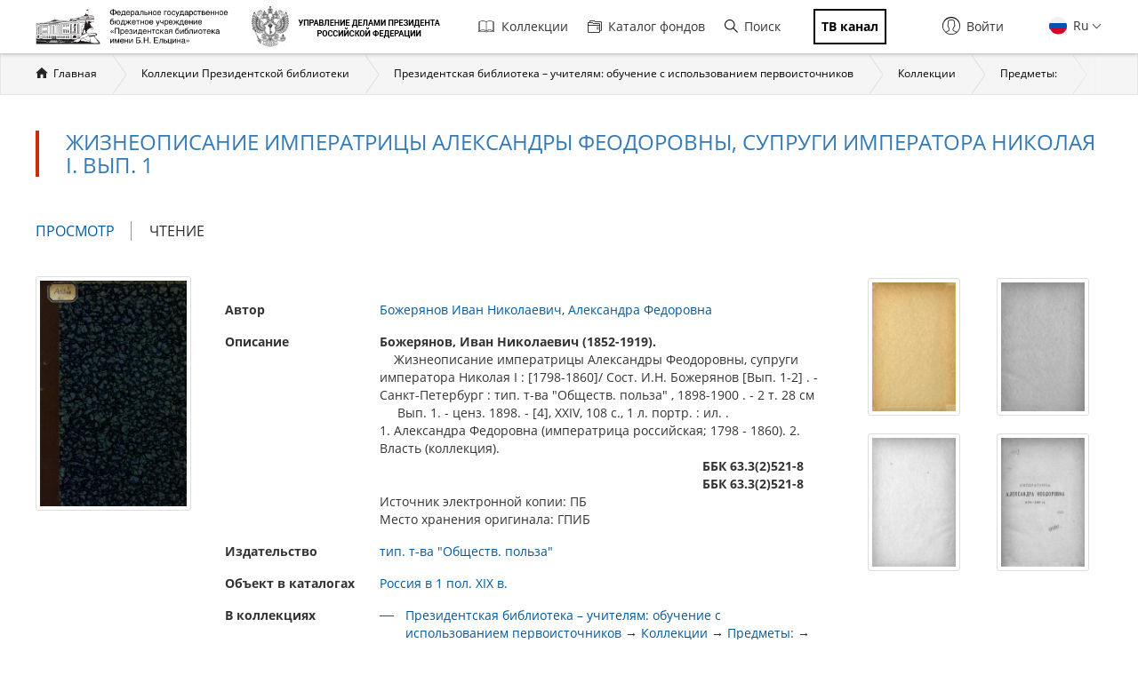

--- FILE ---
content_type: text/html; charset=utf-8
request_url: https://www.prlib.ru/item/408380
body_size: 13583
content:
<!DOCTYPE html>
<html lang="ru">
<head>
    <meta http-equiv="X-UA-Compatible" content="IE=edge">
    <meta name="viewport" content="width=device-width, initial-scale=1.0, maximum-scale=1.0, user-scalable=no" />
  <meta http-equiv="Content-Type" content="text/html; charset=utf-8" />
<meta name="theme-color" content="#ffffff" />
<link rel="icon" type="image/png" sizes="32x32" href="/favicon-32x32.png" />
<link rel="shortcut icon" href="https://www.prlib.ru/sites/default/files/favicon_0.ico" type="image/vnd.microsoft.icon" />
<link rel="apple-touch-icon" href="/apple-touch-icon.png" sizes="180x180" />
<link rel="mask-icon" href="/safari-pinned-tab.svg" color="#5bbad5" />
<link rel="manifest" href="/site.webmanifest" />
<meta name="msapplication-TileColor" content="#da532c" />
<link rel="icon" type="image/png" sizes="16x16" href="/favicon-16x16.png" />
<link href="/item/408380" itemprop="url" id="md19" />
<meta itemprop="name" content="Жизнеописание императрицы Александры Феодоровны, супруги императора Николая I. Вып. 1" id="md18" />
<link href="/search?f%5B0%5D=field_book_publisher%3A122227" itemprop="url" id="md20" />
<link href="/search?f%5B0%5D=field_book_author%3A122267" itemprop="url" id="md21" />
<link href="/search?f%5B0%5D=field_book_author%3A124281" itemprop="url" id="md22" />
<meta name="description" content="Божерянов, Иван Николаевич (1852-1919).        Жизнеописание императрицы Александры Феодоровны, супруги императора Николая I : [1798-1860]/ Сост. И.Н. Божерянов [Вып. 1-2] . - Санкт-Петербург : тип. т-ва &quot;Обществ. польза&quot; , 1898-1900 . - 2 т. 28 см      Вып. 1. - ценз. 1898. - [4], XXIV, 108 с., 1 л. портр. : ил. .  1. Александра Федоровна (императрица российская; 1798 - 1860). 2. Власть (коллекция). ББК 63.3(2)521-8ББК 63.3(2)521-8 Источник электронной копии: ПБМесто хранения оригинала: ГПИБ" />
<meta name="Copyright" content="https://www.grcc.ru" />
<link rel="canonical" href="https://www.prlib.ru/item/408380" />
<link rel="shortlink" href="https://www.prlib.ru/node/408380" />
<meta property="og:site_name" content="Президентская библиотека имени Б.Н. Ельцина" />
<meta property="og:type" content="book" />
<meta property="og:url" content="https://www.prlib.ru/item/408380" />
<meta property="og:title" content="Жизнеописание императрицы Александры Феодоровны, супруги императора Николая I. Вып. 1" />
<meta property="og:description" content="Божерянов, Иван Николаевич (1852-1919).  Жизнеописание императрицы Александры Феодоровны, супруги императора Николая I. Вып. 1. Санкт-Петербург: тип. т-ва &quot;Обществ. польза&quot;, 1898-1900. ценз. 1898." />
<meta property="og:updated_time" content="2023-05-29T15:02:32+03:00" />
<meta property="og:image" content="https://www.prlib.ru/sites/default/files/book_preview/db4a3e85-d258-45f4-af06-12433abff8ad/6187409_doc1_2FC1222F-1D3E-4242-92FC-532A78B78A3F.jpg" />
  <title>Жизнеописание императрицы Александры Феодоровны, супруги императора Николая I. Вып. 1 | Президентская библиотека имени Б.Н. Ельцина</title>
  <link type="text/css" rel="stylesheet" href="https://www.prlib.ru/sites/default/files/css/css_lQaZfjVpwP_oGNqdtWCSpJT1EMqXdMiU84ekLLxQnc4.css" media="all" />
<link type="text/css" rel="stylesheet" href="https://www.prlib.ru/sites/default/files/css/css_DHcXHPYBSjIVaCQZEG4ZlpLkvslnFlBCnQUCzlbRBio.css" media="all" />
<link type="text/css" rel="stylesheet" href="https://www.prlib.ru/sites/default/files/css/css_hllV9uT6817V_V4sdngowF_1frCwzA_KM0Akeb5Akmo.css" media="all" />
<link type="text/css" rel="stylesheet" href="https://www.prlib.ru/sites/default/files/css/css__ag80WI9MjJthNGHnsk-c9tOkGxH9kc40YsvPTHxx4k.css" media="all" />
<link type="text/css" rel="stylesheet" href="https://www.prlib.ru/sites/default/files/css/css_il6eLt7yxGzulStBfq39k_28g7yH_HU_vpcJqtBho38.css" media="all" />
  <script src="https://www.prlib.ru/sites/all/libraries/modernizr/modernizr-custom.js?t8woub"></script>
<script src="https://www.prlib.ru/sites/all/modules/contrib/jquery_update/replace/jquery/2.1/jquery.min.js?v=2.1.4"></script>
<script src="https://www.prlib.ru/misc/jquery.once.js?v=1.2"></script>
<script src="https://www.prlib.ru/misc/drupal.js?t8woub"></script>
<script src="https://www.prlib.ru/sites/all/modules/contrib/jquery_update/replace/ui/ui/minified/jquery.ui.core.min.js?v=1.10.2"></script>
<script src="https://www.prlib.ru/sites/all/modules/contrib/jquery_update/replace/ui/ui/minified/jquery.ui.widget.min.js?v=1.10.2"></script>
<script src="https://www.prlib.ru/sites/all/modules/contrib/jquery_update/replace/ui/external/jquery.cookie.js?v=67fb34f6a866c40d0570"></script>
<script src="https://www.prlib.ru/sites/all/modules/contrib/jquery_update/replace/jquery.form/4/jquery.form.min.js?v=4.2.1"></script>
<script src="https://www.prlib.ru/sites/all/modules/contrib/jquery_update/replace/ui/ui/minified/jquery.ui.mouse.min.js?v=1.10.2"></script>
<script src="https://www.prlib.ru/sites/all/modules/contrib/jquery_update/replace/ui/ui/minified/jquery.ui.draggable.min.js?v=1.10.2"></script>
<script src="https://www.prlib.ru/misc/ajax.js?v=7.58"></script>
<script src="https://www.prlib.ru/sites/all/modules/contrib/jquery_update/js/jquery_update.js?v=0.0.1"></script>
<script src="https://www.prlib.ru/sites/all/modules/contrib/admin_menu/admin_devel/admin_devel.js?t8woub"></script>
<script src="https://www.prlib.ru/sites/all/modules/contrib/webform_steps/webform_steps.js?t8woub"></script>
<script src="https://www.prlib.ru/sites/all/modules/contrib/extlink/extlink.js?t8woub"></script>
<script src="https://www.prlib.ru/sites/default/files/languages/ru_t7-d47S0c6G_5_WHMEGjDNg-uPCFisshF4fRgkZoqB0.js?t8woub"></script>
<script src="https://www.prlib.ru/sites/all/libraries/colorbox/jquery.colorbox-min.js?t8woub"></script>
<script src="https://www.prlib.ru/sites/all/modules/contrib/colorbox/js/colorbox.js?t8woub"></script>
<script src="https://www.prlib.ru/sites/all/modules/contrib/colorbox/styles/default/colorbox_style.js?t8woub"></script>
<script src="https://www.prlib.ru/sites/all/themes/bootstrap/js/misc/_progress.js?v=7.58"></script>
<script src="https://www.prlib.ru/sites/all/modules/global/global_global/js/global_confirm.js?t8woub"></script>
<script src="https://www.prlib.ru/sites/all/modules/global/global_global/js/global_load_ajax.js?t8woub"></script>
<script src="https://www.prlib.ru/sites/all/modules/global/global_global/js/global_disable_ajax_error_alert.js?t8woub"></script>
<script src="https://www.prlib.ru/sites/all/modules/contrib/ctools/js/modal.js?t8woub"></script>
<script src="https://www.prlib.ru/sites/all/modules/contrib/modal_forms/js/modal_forms_popup.js?t8woub"></script>
<script src="https://www.prlib.ru/sites/all/modules/global/global_modal/js/override_modal_forms.js?t8woub"></script>
<script src="https://www.prlib.ru/sites/all/modules/global/global_modal/js/fix_close_modal.js?t8woub"></script>
<script src="https://www.prlib.ru/sites/all/modules/contrib/video/js/video.js?t8woub"></script>
<script src="https://www.prlib.ru/sites/all/libraries/jcarousel/dist/jquery.jcarousel.min.js?t8woub"></script>
<script src="https://www.prlib.ru/sites/all/modules/custom/prlib_bookmarks/js/bookmarks_init.js?t8woub"></script>
<script src="https://www.prlib.ru/sites/all/modules/custom/prlib_diva/js/diva.js?t8woub"></script>
<script src="https://www.prlib.ru/sites/all/libraries/diva/build/js/diva.min.js?t8woub"></script>
<script src="https://www.prlib.ru/sites/all/modules/custom/prlib_viewer/js/prlib_viewer.js?t8woub"></script>
<script src="https://www.prlib.ru/sites/all/modules/contrib/piwik/piwik.js?t8woub"></script>
<script src="https://www.prlib.ru/sites/all/modules/custom/prlib_search/js/search_block.js?t8woub"></script>
<script src="https://www.prlib.ru/sites/all/libraries/uri/src/URI.min.js?t8woub"></script>
<script src="https://www.prlib.ru/sites/all/modules/contrib/antibot/js/antibot.js?t8woub"></script>
<script src="https://www.prlib.ru/sites/all/modules/custom/prlib_sug/js/sug.js?t8woub"></script>
<script src="https://www.prlib.ru/sites/all/libraries/handlebars/handlebars.js?t8woub"></script>
<script src="https://www.prlib.ru/sites/all/libraries/jquery-typeahead/dist/jquery.typeahead.min.js?t8woub"></script>
<script src="https://www.prlib.ru/sites/all/libraries/hoverintent/jquery.hoverIntent.js?t8woub"></script>
<script src="https://www.prlib.ru/sites/all/modules/contrib/hybridauth/js/hybridauth.modal.js?t8woub"></script>
<script src="https://www.prlib.ru/sites/all/modules/custom/prlib_core/js/form.js?t8woub"></script>
<script src="https://www.prlib.ru/sites/all/modules/contrib/hybridauth/js/hybridauth.onclick.js?t8woub"></script>
<script src="https://www.prlib.ru/sites/all/modules/custom/prlib_account/plugins/content_types/prlib_login/js/prlib_login.js?t8woub"></script>
<script src="https://www.prlib.ru/sites/all/themes/prlib3/bootstrap/js/affix.js?t8woub"></script>
<script src="https://www.prlib.ru/sites/all/themes/prlib3/bootstrap/js/alert.js?t8woub"></script>
<script src="https://www.prlib.ru/sites/all/themes/prlib3/bootstrap/js/button.js?t8woub"></script>
<script src="https://www.prlib.ru/sites/all/themes/prlib3/bootstrap/js/carousel.js?t8woub"></script>
<script src="https://www.prlib.ru/sites/all/themes/prlib3/bootstrap/js/collapse.js?t8woub"></script>
<script src="https://www.prlib.ru/sites/all/themes/prlib3/bootstrap/js/dropdown.js?t8woub"></script>
<script src="https://www.prlib.ru/sites/all/themes/prlib3/bootstrap/js/modal.js?t8woub"></script>
<script src="https://www.prlib.ru/sites/all/themes/prlib3/bootstrap/js/tooltip.js?t8woub"></script>
<script src="https://www.prlib.ru/sites/all/themes/prlib3/bootstrap/js/popover.js?t8woub"></script>
<script src="https://www.prlib.ru/sites/all/themes/prlib3/bootstrap/js/scrollspy.js?t8woub"></script>
<script src="https://www.prlib.ru/sites/all/themes/prlib3/bootstrap/js/tab.js?t8woub"></script>
<script src="https://www.prlib.ru/sites/all/themes/prlib3/bootstrap/js/transition.js?t8woub"></script>
<script src="https://www.prlib.ru/sites/all/themes/prlib3/js/jquery.columnizer.min.js?t8woub"></script>
<script src="https://www.prlib.ru/sites/all/themes/prlib3/js/init.js?t8woub"></script>
<script src="https://www.prlib.ru/sites/all/themes/prlib3/js/mobile.js?t8woub"></script>
<script src="https://www.prlib.ru/sites/all/themes/prlib3/js/greedyNav.js?t8woub"></script>
<script src="https://www.prlib.ru/sites/all/themes/bootstrap/js/modules/ctools/js/modal.js?t8woub"></script>
<script src="https://www.prlib.ru/sites/all/themes/bootstrap/js/misc/ajax.js?t8woub"></script>
<script>jQuery.extend(Drupal.settings, {"basePath":"\/","pathPrefix":"","ajaxPageState":{"theme":"prlib3","theme_token":"vQKiqZ09bb0vU-3kzsnYXNPMAJcOV_4RWCUVCvp4fyw","jquery_version":"2.1","js":{"0":1,"sites\/all\/themes\/bootstrap\/js\/bootstrap.js":1,"sites\/all\/libraries\/modernizr\/modernizr-custom.js":1,"sites\/all\/modules\/contrib\/jquery_update\/replace\/jquery\/2.1\/jquery.min.js":1,"misc\/jquery.once.js":1,"misc\/drupal.js":1,"sites\/all\/modules\/contrib\/jquery_update\/replace\/ui\/ui\/minified\/jquery.ui.core.min.js":1,"sites\/all\/modules\/contrib\/jquery_update\/replace\/ui\/ui\/minified\/jquery.ui.widget.min.js":1,"sites\/all\/modules\/contrib\/jquery_update\/replace\/ui\/external\/jquery.cookie.js":1,"sites\/all\/modules\/contrib\/jquery_update\/replace\/jquery.form\/4\/jquery.form.min.js":1,"sites\/all\/modules\/contrib\/jquery_update\/replace\/ui\/ui\/minified\/jquery.ui.mouse.min.js":1,"sites\/all\/modules\/contrib\/jquery_update\/replace\/ui\/ui\/minified\/jquery.ui.draggable.min.js":1,"misc\/ajax.js":1,"sites\/all\/modules\/contrib\/jquery_update\/js\/jquery_update.js":1,"sites\/all\/modules\/contrib\/admin_menu\/admin_devel\/admin_devel.js":1,"sites\/all\/modules\/contrib\/webform_steps\/webform_steps.js":1,"sites\/all\/modules\/contrib\/extlink\/extlink.js":1,"public:\/\/languages\/ru_t7-d47S0c6G_5_WHMEGjDNg-uPCFisshF4fRgkZoqB0.js":1,"sites\/all\/libraries\/colorbox\/jquery.colorbox-min.js":1,"sites\/all\/modules\/contrib\/colorbox\/js\/colorbox.js":1,"sites\/all\/modules\/contrib\/colorbox\/styles\/default\/colorbox_style.js":1,"sites\/all\/themes\/bootstrap\/js\/misc\/_progress.js":1,"sites\/all\/modules\/global\/global_global\/js\/global_confirm.js":1,"sites\/all\/modules\/global\/global_global\/js\/global_load_ajax.js":1,"sites\/all\/modules\/global\/global_global\/js\/global_disable_ajax_error_alert.js":1,"sites\/all\/modules\/contrib\/ctools\/js\/modal.js":1,"sites\/all\/modules\/contrib\/modal_forms\/js\/modal_forms_popup.js":1,"sites\/all\/modules\/global\/global_modal\/js\/override_modal_forms.js":1,"sites\/all\/modules\/global\/global_modal\/js\/fix_close_modal.js":1,"sites\/all\/modules\/contrib\/video\/js\/video.js":1,"sites\/all\/libraries\/jcarousel\/dist\/jquery.jcarousel.min.js":1,"sites\/all\/modules\/custom\/prlib_bookmarks\/js\/bookmarks_init.js":1,"sites\/all\/modules\/custom\/prlib_diva\/js\/diva.js":1,"sites\/all\/libraries\/diva\/build\/js\/diva.min.js":1,"sites\/all\/modules\/custom\/prlib_viewer\/js\/prlib_viewer.js":1,"sites\/all\/modules\/contrib\/piwik\/piwik.js":1,"sites\/all\/modules\/custom\/prlib_search\/js\/search_block.js":1,"sites\/all\/libraries\/uri\/src\/URI.min.js":1,"sites\/all\/modules\/contrib\/antibot\/js\/antibot.js":1,"sites\/all\/modules\/custom\/prlib_sug\/js\/sug.js":1,"sites\/all\/libraries\/handlebars\/handlebars.js":1,"sites\/all\/libraries\/jquery-typeahead\/dist\/jquery.typeahead.min.js":1,"sites\/all\/libraries\/hoverintent\/jquery.hoverIntent.js":1,"sites\/all\/modules\/contrib\/hybridauth\/js\/hybridauth.modal.js":1,"sites\/all\/modules\/custom\/prlib_core\/js\/form.js":1,"sites\/all\/modules\/contrib\/hybridauth\/js\/hybridauth.onclick.js":1,"sites\/all\/modules\/custom\/prlib_account\/plugins\/content_types\/prlib_login\/js\/prlib_login.js":1,"sites\/all\/themes\/prlib3\/bootstrap\/js\/affix.js":1,"sites\/all\/themes\/prlib3\/bootstrap\/js\/alert.js":1,"sites\/all\/themes\/prlib3\/bootstrap\/js\/button.js":1,"sites\/all\/themes\/prlib3\/bootstrap\/js\/carousel.js":1,"sites\/all\/themes\/prlib3\/bootstrap\/js\/collapse.js":1,"sites\/all\/themes\/prlib3\/bootstrap\/js\/dropdown.js":1,"sites\/all\/themes\/prlib3\/bootstrap\/js\/modal.js":1,"sites\/all\/themes\/prlib3\/bootstrap\/js\/tooltip.js":1,"sites\/all\/themes\/prlib3\/bootstrap\/js\/popover.js":1,"sites\/all\/themes\/prlib3\/bootstrap\/js\/scrollspy.js":1,"sites\/all\/themes\/prlib3\/bootstrap\/js\/tab.js":1,"sites\/all\/themes\/prlib3\/bootstrap\/js\/transition.js":1,"sites\/all\/themes\/prlib3\/js\/jquery.columnizer.min.js":1,"sites\/all\/themes\/prlib3\/js\/init.js":1,"sites\/all\/themes\/prlib3\/js\/mobile.js":1,"sites\/all\/themes\/prlib3\/js\/greedyNav.js":1,"sites\/all\/themes\/bootstrap\/js\/modules\/ctools\/js\/modal.js":1,"sites\/all\/themes\/bootstrap\/js\/misc\/ajax.js":1},"css":{"modules\/system\/system.base.css":1,"misc\/ui\/jquery.ui.core.css":1,"misc\/ui\/jquery.ui.theme.css":1,"sites\/all\/modules\/contrib\/cache_consistent\/css\/cache_consistent.css":1,"sites\/all\/modules\/contrib\/counter\/counter.css":1,"sites\/all\/modules\/contrib\/date\/date_api\/date.css":1,"sites\/all\/modules\/contrib\/date\/date_popup\/themes\/datepicker.1.7.css":1,"modules\/field\/theme\/field.css":1,"sites\/all\/modules\/contrib\/field_hidden\/field_hidden.css":1,"sites\/all\/modules\/contrib\/geofield_ymap\/geofield_ymap.css":1,"modules\/node\/node.css":1,"sites\/all\/modules\/contrib\/office_hours\/office_hours.css":1,"sites\/all\/modules\/contrib\/relation_add\/relation_add.css":1,"sites\/all\/modules\/contrib\/visually_impaired_module\/css\/visually_impaired_module.css":1,"sites\/all\/modules\/contrib\/extlink\/extlink.css":1,"sites\/all\/modules\/contrib\/views\/css\/views.css":1,"sites\/all\/modules\/custom\/prlib_bookmarks\/css\/bookmarks.css":1,"sites\/all\/modules\/contrib\/colorbox\/styles\/default\/colorbox_style.css":1,"sites\/all\/modules\/contrib\/ctools\/css\/ctools.css":1,"sites\/all\/modules\/global\/global_global\/css\/hint.css":1,"sites\/all\/modules\/contrib\/ctools\/css\/modal.css":1,"sites\/all\/modules\/contrib\/modal_forms\/css\/modal_forms_popup.css":1,"sites\/all\/modules\/global\/global_modal\/css\/override_modal_forms_style.css":1,"sites\/all\/modules\/contrib\/panels\/css\/panels.css":1,"sites\/all\/modules\/contrib\/video\/css\/video.css":1,"sites\/all\/modules\/contrib\/panels\/plugins\/layouts\/onecol\/onecol.css":1,"sites\/all\/libraries\/diva\/build\/css\/diva.min.css":1,"sites\/all\/themes\/prlib3\/layouts\/prlib3_book\/prlib3_book.css":1,"modules\/locale\/locale.css":1,"sites\/all\/libraries\/selectize\/dist\/css\/selectize.bootstrap3.css":1,"sites\/all\/modules\/contrib\/hybridauth\/css\/hybridauth.css":1,"sites\/all\/modules\/contrib\/hybridauth\/css\/hybridauth.modal.css":1,"sites\/all\/modules\/contrib\/hybridauth\/plugins\/icon_pack\/hybridauth_16\/hybridauth_16.css":1,"sites\/all\/modules\/custom\/prlib_account\/plugins\/content_types\/prlib_login\/css\/prlib_login.css":1,"sites\/all\/libraries\/fontawesome\/css\/font-awesome.css":1,"sites\/all\/themes\/prlib3\/js\/revolution\/css\/settings.css":1,"sites\/all\/themes\/prlib3\/js\/revolution\/css\/layers.css":1,"sites\/all\/themes\/prlib3\/js\/revolution\/css\/navigation.css":1,"sites\/all\/themes\/prlib3\/css\/style.css":1,"sites\/all\/themes\/prlib3\/css\/fix.css":1,"sites\/all\/themes\/prlib3\/css\/adaptive.css":1,"sites\/all\/themes\/prlib3\/css\/custom.css":1}},"colorbox":{"opacity":"0.85","current":"{current} \u0438\u0437 {total}","previous":"\u00ab \u041f\u0440\u0435\u0434\u044b\u0434\u0443\u0449\u0438\u0439","next":"\u0421\u043b\u0435\u0434\u0443\u044e\u0449\u0438\u0439 \u00bb","close":"\u0417\u0430\u043a\u0440\u044b\u0442\u044c","maxWidth":"98%","maxHeight":"98%","fixed":true,"mobiledetect":true,"mobiledevicewidth":"480px"},"CToolsModal":{"loadingText":"\u0417\u0430\u0433\u0440\u0443\u0437\u043a\u0430...","closeText":"\u0417\u0430\u043a\u0440\u044b\u0442\u044c \u043e\u043a\u043d\u043e","closeImage":"\u003Cimg src=\u0022https:\/\/www.prlib.ru\/sites\/all\/modules\/contrib\/ctools\/images\/icon-close-window.png\u0022 alt=\u0022\u0417\u0430\u043a\u0440\u044b\u0442\u044c \u043e\u043a\u043d\u043e\u0022 title=\u0022\u0417\u0430\u043a\u0440\u044b\u0442\u044c \u043e\u043a\u043d\u043e\u0022 \/\u003E","throbber":"\u003Cimg src=\u0022https:\/\/www.prlib.ru\/sites\/all\/modules\/contrib\/ctools\/images\/throbber.gif\u0022 alt=\u0022\u0417\u0430\u0433\u0440\u0443\u0437\u043a\u0430\u0022 title=\u0022\u0417\u0430\u0433\u0440\u0443\u0437\u043a\u0430...\u0022 \/\u003E"},"modal-popup-small":{"modalSize":{"type":"fixed","width":300,"height":300},"modalOptions":{"opacity":0.85,"background":"#000"},"animation":"fadeIn","modalTheme":"ModalFormsPopup","throbber":"\u003Cimg src=\u0022https:\/\/www.prlib.ru\/sites\/all\/modules\/contrib\/modal_forms\/images\/loading_animation.gif\u0022 alt=\u0022\u0417\u0430\u0433\u0440\u0443\u0437\u043a\u0430...\u0022 title=\u0022\u0417\u0430\u0433\u0440\u0443\u0437\u043a\u0430\u0022 \/\u003E","closeText":"\u0417\u0430\u043a\u0440\u044b\u0442\u044c"},"modal-popup-medium":{"modalSize":{"type":"fixed","width":550,"height":450},"modalOptions":{"opacity":0.85,"background":"#000"},"animation":"fadeIn","modalTheme":"ModalFormsPopup","throbber":"\u003Cimg src=\u0022https:\/\/www.prlib.ru\/sites\/all\/modules\/contrib\/modal_forms\/images\/loading_animation.gif\u0022 alt=\u0022\u0417\u0430\u0433\u0440\u0443\u0437\u043a\u0430...\u0022 title=\u0022\u0417\u0430\u0433\u0440\u0443\u0437\u043a\u0430\u0022 \/\u003E","closeText":"\u0417\u0430\u043a\u0440\u044b\u0442\u044c"},"modal-popup-large":{"modalSize":{"type":"scale","width":0.8,"height":0.8},"modalOptions":{"opacity":0.85,"background":"#000"},"animation":"fadeIn","modalTheme":"ModalFormsPopup","throbber":"\u003Cimg src=\u0022https:\/\/www.prlib.ru\/sites\/all\/modules\/contrib\/modal_forms\/images\/loading_animation.gif\u0022 alt=\u0022\u0417\u0430\u0433\u0440\u0443\u0437\u043a\u0430...\u0022 title=\u0022\u0417\u0430\u0433\u0440\u0443\u0437\u043a\u0430\u0022 \/\u003E","closeText":"\u0417\u0430\u043a\u0440\u044b\u0442\u044c"},"prlib_bookmarks":{"book_nid":"408380","filegroup_id":"6187408","bookmark_create_allow":false},"diva":{"1":{"options":{"iipServerURL":"https:\/\/content.prlib.ru\/fcgi-bin\/iipsrv.fcgi","imageDir":"\/var\/data\/scans\/public\/DB4A3E85-D258-45F4-AF06-12433ABFF8AD\/6187408","objectData":"https:\/\/content.prlib.ru\/metadata\/public\/DB4A3E85-D258-45F4-AF06-12433ABFF8AD\/6187408\/DB4A3E85-D258-45F4-AF06-12433ABFF8AD.json","zoomLevel":2,"enableHighlight":true,"enableBookmarks":true,"enableAutoTitle":false,"blockMobileMove":false,"id":1,"enablePrlibReports":true}}},"prlib_core":{"prlib_book_comments":{"pane_title":"\u041a\u043e\u043c\u043c\u0435\u043d\u0442\u0430\u0440\u0438\u0438","pane_tag":"h2"}},"extlink":{"extTarget":0,"extClass":0,"extLabel":"(\u0432\u043d\u0435\u0448\u043d\u044f\u044f \u0441\u0441\u044b\u043b\u043a\u0430)","extImgClass":0,"extSubdomains":1,"extExclude":"","extInclude":"","extCssExclude":"","extCssExplicit":"","extAlert":0,"extAlertText":"This link will take you to an external web site.","mailtoClass":0,"mailtoLabel":"(\u0441\u0441\u044b\u043b\u043a\u0430 \u0434\u043b\u044f \u043e\u0442\u043f\u0440\u0430\u0432\u043a\u0438 email)"},"piwik":{"trackMailto":1,"trackColorbox":1},"urlIsAjaxTrusted":{"\/item\/408380":true},"antibot":{"forms":{"prlib-search-search-form":{"action":"\/item\/408380","key":"ba808467d389e054bebfeb66549e7844"}}},"bootstrap":{"anchorsFix":"0","anchorsSmoothScrolling":"0","formHasError":1,"popoverEnabled":0,"popoverOptions":{"animation":1,"html":0,"placement":"right","selector":"","trigger":"click","triggerAutoclose":1,"title":"","content":"","delay":0,"container":"body"},"tooltipEnabled":0,"tooltipOptions":{"animation":1,"html":0,"placement":"auto left","selector":"","trigger":"hover focus","delay":0,"container":"body"}}});</script>
  <!--[if lte IE 9]>
    <script src="/sites/all/themes/prlib3/js/html5shiv.js"></script>
    <script src="/sites/all/themes/prlib3/js/respond.min.js"></script>
    <link type="text/css" rel="stylesheet" href="/sites/all/themes/prlib3/css/ie.css" media="all" />
  <![endif]-->
</head>
<body class="html not-front not-logged-in no-sidebars page-node page-node- page-node-408380 node-type-book  layout-node-book exist-viewer-prlib_diva i18n-ru" >
    <header id="header">
  <div id="header-1">
        <div class="container">
      <div id="header-1-cols" class="cols">
        <div class="col-1">
          <div class="panel-pane pane-block pane-block-25"  id="pane-logo" >
  
      
  
  <div class="pane-content">
    <div id="site-name" class="logo-block">
  <a class="logo-block__item logo-block__item-logo" href="/" title="Главная страница">
    <img src="/sites/all/themes/prlib3/img/logo/prlib_logo_ru_new.png?qwaxf" title="Управление делами Президента Российской Федерации"
      alt="Главная страница">
  </a>
  <a class="logo-block__item logo-block__item-prlogo" href="https://udprf.ru/" target="_blank">
    <img src="/sites/default/files/u533/logo_upd_bw.png"
      title="Управление делами Президента Российской Федерации" alt="УДП РФ" rel="nofollow">
    </a>
  <a href="/tv" class="logo-block__item logo-block__item-btn mobile_only">
    <div class="tv_chanel">ТВ канал</div>
  </a>
</div>  </div>

  
  </div>
        </div>
          <div class="mobile-menu">
              <div class="col-2">
                    <nav class="panel-pane pane-block pane-menu-block-1"   id="nav-main">

    
          <h2 class="pane-title sr-only">Главная навигация</h2>    
    
          <div class="pane-content"><ul><li class="first leaf has-children menu-mlid-501"><a href="/collections" title=""><i class="fa fa-book" aria-hidden="true"></i>Коллекции</a></li>
<li class="leaf menu-mlid-502"><a href="/catalog" title=""><i class="fa fa-sitemap" aria-hidden="true"></i>Каталог фондов</a></li>
<li class="leaf menu-mlid-2368 prlib-search-form-link"><a href="/search" title=""><i class="fa fa-search" aria-hidden="true"></i>Поиск</a></li>
<li class="last leaf menu-mlid-9665"><a href="/tv" title=""><i class="fa fa-tv" aria-hidden="true"></i><span class="tv_chanel">ТВ канал</span></a></li>
</ul></div>    
    
    
  </nav>
<div class="panel-pane pane-block pane-prlib-search-prlib-search-search-form"  >
  
      
  
  <div class="pane-content">
    <noscript>
  <style>form.antibot { display: none !important; }</style>
  <div class="antibot-no-js antibot-message antibot-message-warning messages warning">
    Вы должны включить JavaScript чтобы использовать эту форму.  </div>
</noscript>
<form class="hidden prlib-search-form-link-form well prlib-typeahead-mega antibot" data-antibot-action="/item/408380" action="/antibot" method="post" id="prlib-search-search-form" accept-charset="UTF-8"><div><div class="cols">
  <div class="col-1">
    <div class="form-item form-item-key form-type-textfield form-group"><input class="input-lg form-control form-text" placeholder="Введите название книги, документа или автора" autocomplete="off" type="text" id="edit-key" name="key" value="" size="60" maxlength="128" /> <label class="control-label element-invisible" for="edit-key">Что искать</label>
</div>  </div>
  <div class="col-2">
    <button class="btn-lg btn-primary btn-block btn form-submit" type="submit" id="edit-submit" name="op" value="&lt;i class=&quot;fa fa-search&quot;&gt;&lt;/i&gt;"><i class="fa fa-search"></i></button>
  </div>
  <div class="col-3">
    <div class="links-extended"><a href="/search" class="btn btn-lg btn-block btn-primary">Расширенный поиск</a></div>
  </div>
</div>
  <div class="links-sample-searches">Например: <em>освоение Сибири</em>, <em>Лаврентьевская летопись</em>, <em>Конституция России</em></div>
<input type="hidden" name="form_build_id" value="form-w1_78HUixboY7h-gxqx8F5uKBaGhWiANZbTKU0enrhk" />
<input type="hidden" name="form_id" value="prlib_search_search_form" />
<input type="hidden" name="antibot_key" value="" />
</div></form>  </div>

  
  </div>
              </div>
              <div class="col-3 flexed">
                  <div class="panel-pane pane-block pane-locale-language"  >
  
      
  
  <div class="pane-content">
    <ul class="language-switcher-locale-url"><li class="en first"><a href="/en/node/408380" class="language-link" xml:lang="en"><img class="language-icon" src="https://www.prlib.ru/sites/all/modules/contrib/languageicons/flags/en.png" width="18" height="12" alt="En" title="En" /> En</a></li>
<li class="ru last active"><a href="/item/408380" class="language-link active" xml:lang="ru"><img class="language-icon" src="https://www.prlib.ru/sites/all/modules/contrib/languageicons/flags/ru.png" width="18" height="12" alt="Ru" title="Ru" /> Ru</a></li>
</ul>  </div>

  
  </div>
<div class="panel-pane pane-prlib-login"  >
  
      
  
  <div class="pane-content">
    <div><div class="prlib-login" id="prlib-log-in"><span class="icon glyphicon glyphicon-lock" aria-hidden="true"></span>Войти</div></div>
<div><form action="/item/408380" method="post" id="user-login" accept-charset="UTF-8"><div><button type="button" class="close" id="prlib-log-in-close" aria-label="Close"><span aria-hidden="true">&times;</span></button><div class="form-item form-item-name form-type-textfield form-group"> <label class="control-label" for="edit-name">Логин / E-mail <span class="form-required" title="Это поле обязательно для заполнения.">*</span></label>
<input class="form-control form-text required" type="text" id="edit-name" name="name" value="" size="60" maxlength="60" /><div class="help-block">Enter your e-mail address or username.</div></div><div class="form-item form-item-pass form-type-password form-group"> <label class="control-label" for="edit-pass">Пароль <span class="form-required" title="Это поле обязательно для заполнения.">*</span></label>
<input class="form-control form-text required" type="password" id="edit-pass" name="pass" size="60" maxlength="128" /><div class="help-block">Enter the password that accompanies your e-mail.</div></div><input type="hidden" name="form_build_id" value="form-7PqmdRA4AHDhRtyi4w13uJuEhpmY1SMqjwdWAzw3GOc" />
<input type="hidden" name="form_id" value="user_login" />
<div class="form-actions form-wrapper form-group" id="edit-actions--2"><button type="submit" id="edit-submit--2" name="op" value="Войти" class="btn btn-default form-submit">Войти</button>
</div><div class="hybridauth-widget-wrapper"><h3>Или войдите через..</h3><ul class="hybridauth-widget"><li><a href="/hybridauth/window/Vkontakte?destination=node/408380&amp;destination_error=node/408380" title="ВКонтакте" class="hybridauth-widget-provider hybridauth-onclick-popup" rel="nofollow" data-hybridauth-provider="Vkontakte" data-hybridauth-url="/hybridauth/window/Vkontakte?destination=node/408380&amp;destination_error=node/408380" data-ajax="false" data-hybridauth-width="800" data-hybridauth-height="500"><span class="hybridauth-icon vkontakte hybridauth-icon-hybridauth-16 hybridauth-vkontakte hybridauth-vkontakte-hybridauth-16" title="ВКонтакте"></span></a></li>
</ul></div><div class="user-login-btn-wrapper"><a href="/user/register" title="Создать новую учётную запись пользователя.">Регистрация</a><a href="/user/password" title="Запросить новый пароль по e-mail.">Забыли пароль?</a></div></div></form></div>  </div>

  
  </div>
              </div>
          </div>
          <div class="burger-menu"></div>
      </div>
    </div>
  </div>
        <div id="header-2">
          <div id="header-2-1">
              <div class="container">
        <div class="panel-pane pane-page-breadcrumb"  >
  
      
  
  <div class="pane-content">
    <h2 class="element-invisible">Вы здесь</h2><div class="breadcrumb"><span class="inline odd first"><a href="/">Главная</a></span> <span class="delimiter">/</span> <span class="inline even"><a href="/collections">Коллекции Президентской библиотеки</a></span> <span class="delimiter">/</span> <span class="inline odd"><a href="/education">Президентская библиотека – учителям: обучение с использованием первоисточников</a></span> <span class="delimiter">/</span> <span class="inline even"><a href="/section/2058247">Коллекции</a></span> <span class="delimiter">/</span> <span class="inline odd"><a href="/section/2058248">Предметы:</a></span> <span class="delimiter">/</span> <span class="inline even"><a href="/section/2058249">История</a></span> <span class="delimiter">/</span> <span class="inline odd"><a href="/section/2058602">Общие коллекции</a></span> <span class="delimiter">/</span> <span class="inline even"><a href="/collection_authority">Государственная власть</a></span> <span class="delimiter">/</span> <span class="inline odd"><a href="/section/675769">Персоналии государственных деятелей</a></span> <span class="delimiter">/</span> <span class="inline even"><a href="/section/676447">Императоры</a></span> <span class="delimiter">/</span> <span class="inline odd"><a href="/section/682019">Николай I и Александра Федоровна</a></span> <span class="delimiter">/</span> <span class="inline even"><a href="/section/682084">Александра Фёдоровна, о ней</a></span> <span class="delimiter">/</span> <span class="inline odd last">Жизнеописание императрицы Александры Феодоровны, супруги императора Николая I. Вып. 1</span></div>  </div>

  
  </div>
              </div>
          </div>
    </div>
  </header>
<div class="container">
            <div id="content-header">
        <div class="panel-pane pane-prlib-book-header"  >
  
      
  
  <div class="pane-content">
    <h1 class="page-title">Жизнеописание императрицы Александры Феодоровны, супруги императора Николая I. Вып. 1</h1>
  </div>

  
  </div>
      </div>
        <main id="content">
      <div class="panel-pane pane-pane-messages"  >
  
      
  
  <div class="pane-content">
      <div class="tabs"><h2 class="element-invisible">Главные вкладки</h2><ul class="tabs--primary nav nav-tabs"><li class="active"><a href="/item/408380" class="active">Просмотр<span class="element-invisible">(активная вкладка)</span></a></li>
<li><a href="/node/408380/source">Чтение</a></li>
</ul></div>
<span></span>
  </div>

  
  </div>
<div class="panel-pane pane-page-content"  >
  
      
  
  <div class="pane-content">
    <div class="panel-display panel-1col clearfix" >
  <div class="panel-panel panel-col">
    <div><div class="panel-pane pane-node-content"  >
  
      
  
  <div class="pane-content">
    <article id="node-408380" class="node node-book node-full" itemscope="" itemtype="http://schema.org/Book" itemid="https://www.prlib.ru/item/408380">
          <div class="row">
      <div class="col-xs-2 book-cover">
        <div class="book-preview-container">
          <div class="book-preview-wrapper">
            <div class="field field-name-field-book-cover field-type-image field-label-hidden"><div class="field-items" id="md8"><div class="field-item even"><a href="https://www.prlib.ru/sites/default/files/book_preview/db4a3e85-d258-45f4-af06-12433abff8ad/6187409_doc1_2FC1222F-1D3E-4242-92FC-532A78B78A3F.jpg" title="Жизнеописание императрицы Александры Феодоровны, супруги императора Николая I. Вып. 1" class="colorbox" data-colorbox-gallery="gallery-node-408380-qsbSLrBbb88" data-cbox-img-attrs="{&quot;title&quot;: &quot;&quot;, &quot;alt&quot;: &quot;&quot;}"><img src="https://www.prlib.ru/sites/default/files/styles/book_cover_thumb/public/book_preview/db4a3e85-d258-45f4-af06-12433abff8ad/6187409_doc1_2FC1222F-1D3E-4242-92FC-532A78B78A3F.jpg?itok=uF93-Rtj" width="175" height="269" alt="" title="" /></a></div></div></div>                      </div>
                            </div>
      </div>
      <div class="col-xs-7">
                  <table class="table table-book">
            <tr class="df-author">
        <th class="df-label">Автор</th>
        <td class="df-value">
<ul class="field field-name-field-book-author field-type-taxonomy-term-reference field-label-hidden" id="md11">

      <li id="md13">
      <a href="/search?f%5B0%5D=field_book_author%3A122267">Божерянов Иван Николаевич</a>    </li>
      <li>
      <a href="/search?f%5B0%5D=field_book_author%3A124281">Александра Федоровна</a>    </li>
  
</ul>
</td>
      </tr><tr class="df-description">
        <th class="df-label">Описание</th>
        <td class="df-value">
  <div class="field field-name-field-book-bd field-type-text-long field-label-hidden" itemprop="description">
    <div>
<table style="width:560px" cellspacing="1" cellpadding="5"><tr><td>
</td></tr><tr><td>
<b>
 
Божерянов, Иван Николаевич

 (1852-1919).  


 

 

</b></td>
</tr><tr><td>

    Жизнеописание императрицы Александры Феодоровны, супруги императора Николая I : [1798-1860]/ Сост. И.Н. Божерянов [Вып. 1-2]
. - Санкт-Петербург : тип. т-ва "Обществ. польза" , 1898-1900
. - 2 т. 28 см</td>
</tr><tr><td style="text-align:left; vertical-align:top">
    

Вып. 1. -  ценз. 1898. - [4], XXIV, 108 с., 1 л. портр. : ил.
.
</td>
</tr><tr><td>
</td>
</tr><tr><td>

1. Александра Федоровна (императрица российская; 1798 - 1860). 2. Власть (коллекция).</td>
</tr><tr><td>
</td>
</tr><tr><th style="text-align:right; vertical-align:top">
ББК 63.3(2)521-8<br />ББК 63.3(2)521-8<br /></th>
</tr><tr><td>
</td>
</tr><tr><td>
Источник электронной копии: ПБ<br />Место хранения оригинала: ГПИБ
</td>
</tr></table></div>  </div>
</td>
      </tr><tr class="df-publisher">
        <th class="df-label">Издательство</th>
        <td class="df-value">
  <a href="/search?f%5B0%5D=field_book_publisher%3A122227">тип. т-ва "Обществ. польза"</a></td>
      </tr><tr class="df-bbk">
        <th class="df-label">Объект в каталогах</th>
        <td class="df-value">
<ul class="field field-name-field-book-bbk field-type-taxonomy-term-reference field-label-hidden">

      <li>
      <a href="/catalog/53018">Россия в 1 пол. XIX в.</a>    </li>
  
</ul>
</td>
      </tr><tr class="df-relations">
        <th class="df-label">В коллекциях</th>
        <td class="df-value"><ul><li><a href="/education">Президентская библиотека – учителям: обучение с использованием первоисточников</a> → <a href="/section/2058247">Коллекции</a> → <a href="/section/2058248">Предметы:</a> → <a href="/section/2058249">История</a> → <a href="/section/2058602">Общие коллекции</a> → <a href="/collection_authority">Государственная власть</a> → <a href="/section/675769">Персоналии государственных деятелей</a> → <a href="/section/676447">Императоры</a> → <a href="/section/682019">Николай I и Александра Федоровна</a> → <a href="/section/682084">Александра Фёдоровна, о ней</a></li>
<li><a href="/education">Президентская библиотека – учителям: обучение с использованием первоисточников</a> → <a href="/section/2058247">Коллекции</a> → <a href="/section/2058248">Предметы:</a> → <a href="/section/2058249">История</a> → <a href="/section/2058602">Общие коллекции</a> → <a href="/collection_people">Российский народ</a> → <a href="/collections/675976">Россия в лицах</a> → <a href="/section/675978">Государственные и политические деятели</a> → <a href="/section/689132">Императоры</a> → <a href="/section/689164">Николай I и Александра Федоровна</a> → <a href="/section/689207">Александра Фёдоровна, о ней</a></li>
<li><a href="/section/682219">Романовы</a> → <a href="/collection_romanovy">Династия Романовых. Земский Собор 1613 года</a> → <a href="/romanovy_6">Романовы в конце XVIII – начале XX века</a> → <a href="/romanovy_6_8">Александра Федоровна (1798–1860)</a></li>
</ul></td>
      </tr>          </table>
              </div>
      <div class="col-xs-3">
        <div class="field field-name-field-book-sample field-type-image field-label-hidden"><div class="field-items"><div class="field-item even"><a href="https://www.prlib.ru/sites/default/files/book_preview/db4a3e85-d258-45f4-af06-12433abff8ad/6187410-doc1-10684f5e-16b9-48cf-b6f6-7896bbd8dffe.jpg" title="Жизнеописание императрицы Александры Феодоровны, супруги императора Николая I. Вып. 1" class="colorbox" data-colorbox-gallery="gallery-node-408380-qsbSLrBbb88" data-cbox-img-attrs="{&quot;title&quot;: &quot;&quot;, &quot;alt&quot;: &quot;&quot;}"><img src="https://www.prlib.ru/sites/default/files/styles/book_sample_thumb/public/book_preview/db4a3e85-d258-45f4-af06-12433abff8ad/6187410-doc1-10684f5e-16b9-48cf-b6f6-7896bbd8dffe.jpg?itok=2ybwwH4-" width="104" height="160" alt="" title="" /></a></div><div class="field-item odd"><a href="https://www.prlib.ru/sites/default/files/book_preview/db4a3e85-d258-45f4-af06-12433abff8ad/6187411-doc1-d4299514-fca1-4e31-b9ba-6a9013eaee25.jpg" title="Жизнеописание императрицы Александры Феодоровны, супруги императора Николая I. Вып. 1" class="colorbox" data-colorbox-gallery="gallery-node-408380-qsbSLrBbb88" data-cbox-img-attrs="{&quot;title&quot;: &quot;&quot;, &quot;alt&quot;: &quot;&quot;}"><img src="https://www.prlib.ru/sites/default/files/styles/book_sample_thumb/public/book_preview/db4a3e85-d258-45f4-af06-12433abff8ad/6187411-doc1-d4299514-fca1-4e31-b9ba-6a9013eaee25.jpg?itok=-tkpe-_R" width="104" height="160" alt="" title="" /></a></div><div class="field-item even"><a href="https://www.prlib.ru/sites/default/files/book_preview/db4a3e85-d258-45f4-af06-12433abff8ad/6187412-doc1-271858e6-99da-433b-964d-807535b11c7a.jpg" title="Жизнеописание императрицы Александры Феодоровны, супруги императора Николая I. Вып. 1" class="colorbox" data-colorbox-gallery="gallery-node-408380-qsbSLrBbb88" data-cbox-img-attrs="{&quot;title&quot;: &quot;&quot;, &quot;alt&quot;: &quot;&quot;}"><img src="https://www.prlib.ru/sites/default/files/styles/book_sample_thumb/public/book_preview/db4a3e85-d258-45f4-af06-12433abff8ad/6187412-doc1-271858e6-99da-433b-964d-807535b11c7a.jpg?itok=ejWsK2xg" width="104" height="160" alt="" title="" /></a></div><div class="field-item odd"><a href="https://www.prlib.ru/sites/default/files/book_preview/db4a3e85-d258-45f4-af06-12433abff8ad/6187413-doc1-14e1aea3-ad17-4f58-a1c6-b7f550b47c4b.jpg" title="Жизнеописание императрицы Александры Феодоровны, супруги императора Николая I. Вып. 1" class="colorbox" data-colorbox-gallery="gallery-node-408380-qsbSLrBbb88" data-cbox-img-attrs="{&quot;title&quot;: &quot;&quot;, &quot;alt&quot;: &quot;&quot;}"><img src="https://www.prlib.ru/sites/default/files/styles/book_sample_thumb/public/book_preview/db4a3e85-d258-45f4-af06-12433abff8ad/6187413-doc1-14e1aea3-ad17-4f58-a1c6-b7f550b47c4b.jpg?itok=mgredkpy" width="104" height="160" alt="" title="" /></a></div></div></div>      </div>
    </div>
        <div class="ef-book-viewer"><a href="" name="diva"></a><div class="diva-viewer jpeg-viewer" id="diva-wrapper-1" data-filegroup="6187408" data-id="1"></div></div>  </article>
  </div>

  
  </div>
</div>
  </div>
</div>
  </div>

  
  </div>
    </main>
      </div>
<footer id="footer">
  <div class="container">
    <section id="footer-map">
      <h2 class="sr-only">Карта сайта</h2>
      <div class="row">
        <div class="col-xs-3">
            <section class="panel-pane pane-block pane-block-27 pane-footer-map"  >

    
    
    
          <div class="pane-content"><h2>О нас</h2>
<ul>
	<li><a href="/about">Общая  информация</a></li>
	<li><a href="/science_ac">Ученый совет</a></li>
	<li><a href="/tyumen">Филиал в Тюменской области</a></li>
	<!--<li><a href="/partners">Сотрудничество</a></li>-->
	<li><a href="/networknews">Региональная и зарубежная сеть</a></li>
	<li><a href="/press">СМИ</a></li>
	<li><a href="/about_activity">Организация мероприятий</a></li>
        <li><a href="/live-broadcasts">Трансляции мероприятий</a></li>
	<li><a href="/about_docs">Нормативные и общие документы</a></li>
	<li><a href="/poryadok-rassmotreniya-obrashcheniy-grazhdan">Отправить обращение</a></li>
	<li><a href="/about_contacts">Контактная информация</a></li>
        <li style="margin-top:30px;"><a href="/electronic_registration"><strong>Электронные регистрации</strong></a></li>
</ul></div>    
    
    
  </section>
        </div>
        <div class="col-xs-3">
            <section class="panel-pane pane-block pane-block-28 pane-footer-map"  >

    
    
    
          <div class="pane-content"><h2>Ресурсы</h2>

<ul>
	<li><a href="/collections">Коллекции</a></li>
	<li><a href="/catalog">Каталог фондов</a></li>
	<li><a href="/recent_new">Новые поступления</a></li>
</ul>

<h2>Электронные читальные залы</h2>

<ul>
	<li><a href="/readingroom">Читальный зал</a></li>
	<li><a href="/cud">Электронные читальные залы в регионах России и за рубежом</a></li>
</ul>

<h2>Формирование и обработка ресурсов</h2>

<ul>
	<li><a href="/acquisition_policy">Профиль комплектования</a></li>
<!--	<li><a href="/contentprocessing">Методическая работа</a></li>-->
	<li><a href="/order_of_delivery">Порядок доставки обязательных экземпляров</a></li>
	<li><a href="/acquisition">План перевода в цифровую форму</a></li>
	<li><a href="/about_scanning">Центр сканирования</a></li>
	<li><a href="/ekspertnyy-sovet-po-knizhnym-pamyatnikam">Экспертный совет по книжным памятникам</a></li>
</ul>
</div>    
    
    
  </section>
        </div>
        <div class="col-xs-3">
            <section class="panel-pane pane-block pane-block-29 pane-footer-map"  >

    
    
    
          <div class="pane-content"><h2>Образование и наука</h2>

<ul>
	<li><a href="/about_excursion">Экскурсии</a></li>
	<li><a href="/about_exhibition">Выставки</a></li>
	<li><a href="/multimedia_lessons">Мультимедийные уроки</a></li>
	<li><a href="/multimedia_lectures">Видеолекции</a></li>
	<li><a href="/conference">Конференции, круглые столы</a></li>
	<li><a href="/education">Проект «Президентская библиотека – учителям: обучение с использованием первоисточников»</a></li>
        <li><a href="/Great_Russia" class="">Научно-просветительский проект «Великая Россия»</a></li>    
	<!--<li><a href="/contentprocessing_seminar">Обучающие семинары</a></li>-->
        <li><a href="/pedkonkurs">Конкурс педагогических проектов «Будущее Отечества в руках Учителя»</a></li>
        <li><a href="/konkurs-studencheskih-rabot-proektov-s-ispolzovaniem-informacionnyh-resursov-prezidentskoy">Конкурс студенческих работ</a></li>
        <li><a href="http://olympiada.prlib.ru/#/Welcome">Олимпиада &laquo;Россия в электронном мире&raquo; </a></li>
	<!--<li><a href="http://foreignview.prlib.ru/">Мультимедийный конкурс &laquo;Взгляд иностранца&raquo;</a></li>-->
	<li><a href="/project/gosudarika">Информационно-образовательный проект &laquo;Государика&raquo;</a></li>
        <li><a href="/collections/2053668">Проект &laquo;Патриотические маршруты (Маршруты памяти РВИО)&raquo;</a></li>	
    	<li><a href="/dpo_doc">Дополнительное образование</a></li>	
        <li><a href="/bibliotekari-soldaty-pobedy">Проект «Библиотекари – солдаты Победы»</a></li>
<!--<li><a href="/kinoklub-prezidentskoy-biblioteki">Киноклуб Президентской библиотеки</a></li>-->

	<!--<li><a href="http://videokonkurs.prlib.ru/">Видеоконкурс &laquo;Служение Отечеству&raquo;</a></li>-->
	<!--<li><a href="http://videokonkurs.prlib.ru/">Конкурс &laquo;Служение Отечеству: события и имена&raquo;</a></li>--></ul>
        

<!--<h2>Издательская деятельность</h2>

<ul>
	<li><a href="/publications">Издания</a></li>
	<li><a href="/about_publishing">Издательско-полиграфическая деятельность</a></li></li>-->
</ul>
</div>    
    
    
  </section>
        </div>
        <div class="col-xs-3">
            <section class="panel-pane pane-block pane-block-30 pane-footer-map"  >

    
    
    
          <div class="pane-content"><h2>Издательская деятельность</h2>

<ul>
	<li><a href="/publications">Издания</a></li>
	<li><a href="/about_publishing">Издательско-полиграфическая деятельность</a></li>
</ul>

<h2>Научно-методическое обеспечение каталогизации</h2>

<ul>
	<li><a href="/contentprocessing">Нормативные документы и методические материалы</a></li>
	<li><a href="/metadata_standards">Стандарты метаданных в области культурного наследия</a></li>
	<li><a href="/learning">Обучающие семинары</a></li>
</ul>


<h2>О сайте</h2>

<ul>
	<li><a href="/requirements">Системные требования</a></li>
	<li><a href="/node/394155">Важная информация</a></li>
	<!--<li><a href="/links_main">Тематические интернет-ресурсы</a></li>-->
</ul>

<h2><a href="http://quality.mkrf.ru/mark/?orgid=0372100000001" target="_blank" style="text-decoration:underline;color: #333; line-height: 1.5em;">Оценка деятельности учреждения</a></h2>

<h2><a href="/dostupnaya_sreda" style="text-decoration:underline;color: #333; line-height: 1.5em;">Доступная среда</a></h2>
</div>    
    
    
  </section>
        </div>
      </div>
    </section>
    <div class="row">
      <div class="col-xs-9">
        <div class="panel-pane pane-block pane-block-36"  id="pane-copyright" >
  
      
  
  <div class="pane-content">
    <p>&copy; ФГБУ «Президентская библиотека</br>имени Б.Н. Ельцина», 2026<br />
	Все права защищены.</p>

<!-- Yandex.Metrika counter -->
<script type="text/javascript" >
   (function(m,e,t,r,i,k,a){m[i]=m[i]||function(){(m[i].a=m[i].a||[]).push(arguments)};
   m[i].l=1*new Date();
   for (var j = 0; j < document.scripts.length; j++) {if (document.scripts[j].src === r) { return; }}
   k=e.createElement(t),a=e.getElementsByTagName(t)[0],k.async=1,k.src=r,a.parentNode.insertBefore(k,a)})
   (window, document, "script", "https://mc.yandex.ru/metrika/tag.js", "ym");

   ym(18475240, "init", {
        clickmap:true,
        trackLinks:true,
        accurateTrackBounce:true
   });
</script>
<noscript><div><img src="https://mc.yandex.ru/watch/18475240" style="position:absolute; left:-9999px;" alt="" /></div></noscript>
<!-- /Yandex.Metrika counter -->  </div>

  
  </div>
<div class="panel-pane pane-block pane-visually-impaired-module-visually-impaired-block1"  >
  
      
  
  <div class="pane-content">
    <form action="/item/408380" method="post" id="visually-impaired-module-create-form1" accept-charset="UTF-8"><div><button type="submit" id="edit-visually-impaired-block" name="op" value="submit" class="btn btn-default form-submit">submit</button>
<input type="hidden" name="form_build_id" value="form-GEZiRZa01TOXbb-x-m9AMrDaZyqdgBKdnYY6VqVUDEU" />
<input type="hidden" name="form_id" value="visually_impaired_module_create_form1" />
</div></form>  </div>

  
  </div>
      </div>
      <div class="col-xs-3">
          <section class="panel-pane pane-block pane-block-31"   id="pane-footer-social">

    
          <h2 class="pane-title sr-only">Мы в соцсетях</h2>    
    
          <div class="pane-content"><ul><li class="first"><a href="https://vk.com/prlibrary" target="_blank" class="pl-icon"><i class="fa fa-vk"></i></a></li>
  <!--li><a href="https://t.me/prlib" target="_blank" class="pl-icon"><img src="/sites/default/files/u535/tg-2x.png" alt="Telegram" height="25" width="25"></a></li-->
  <li><a href="https://t.me/prlib" target="_blank" class="pl-icon">
    <svg width="25px" height="25px" viewbox="0 0 25 25" version="1.1" xmlns="http://www.w3.org/2000/svg" xmlns:xlink="http://www.w3.org/1999/xlink"><g id="Page-1" stroke="none" stroke-width="1" fill="none" fill-rule="evenodd"><g id="telegram-app" fill-rule="nonzero"><path d="M12.5,0 C5.59644063,1.66533454e-15 4.10782519e-15,5.59644063 3.55271368e-15,12.5 C2.99760217e-15,19.4035594 5.59644063,25 12.5,25 C19.4035594,25 25,19.4035594 25,12.5 C25,5.59644063 19.4035594,2.77555756e-15 12.5,0 Z" id="Shape" fill="#555555"></path><path d="M18.71875,6.875 L16.3775,18.82875 C16.3775,18.82875 16.276875,19.375 15.599375,19.375 C15.239375,19.375 15.05375,19.20375 15.05375,19.20375 L9.9825,14.995625 L7.50125,13.745 L4.316875,12.898125 C4.316875,12.898125 3.75,12.734375 3.75,12.265625 C3.75,11.875 4.333125,11.68875 4.333125,11.68875 L17.655625,6.39625 C17.655,6.395625 18.0625,6.249375 18.359375,6.25 C18.541875,6.25 18.75,6.328125 18.75,6.5625 C18.75,6.71875 18.71875,6.875 18.71875,6.875 Z" id="Shape" fill="#FFFFFF"></path><path d="M11.875,16.565625 L9.73375,18.674375 C9.73375,18.674375 9.640625,18.74625 9.51625,18.749375 C9.473125,18.750625 9.426875,18.74375 9.379375,18.7225 L9.981875,14.994375 L11.875,16.565625 Z" id="Shape" fill="#B0BEC5"></path><path d="M16.185625,8.8725 C16.08,8.735 15.885,8.71 15.7475,8.814375 L7.5,13.75 C7.5,13.75 8.81625,17.4325 9.016875,18.07 C9.218125,18.708125 9.379375,18.723125 9.379375,18.723125 L9.981875,14.995 L16.126875,9.31 C16.264375,9.205625 16.29,9.01 16.185625,8.8725 Z" id="Shape" fill="#CFD8DC"></path></g></g></svg></a>
  </li>
  <li><a href="https://ok.ru/prlib" target="_blank" class="pl-icon"><i class="fa fa-odnoklassniki"></i></a></li>
  <li><a href="https://rutube.ru/channel/23624438/" target="_blank" class="pl-icon"><img src="/sites/default/files/u535/icon_rutube_white_mono_circle.png" alt="Rutube" height="25" width="25" /></a></li>

  <!--<li><a href="https://www.facebook.com/prlib" target="_blank" class="pl-icon"><i class="fa fa-facebook"></i></a></li>
  <li class="last"><a href="https://twitter.com/PresidentialLib" target="_blank" class="pl-icon"><i class="fa fa-twitter"></i></a></li>
  <li class="last"><a href="https://vimeo.com/user7807928" target="_blank" class="pl-icon"><i class="fa fa-vimeo"></i></a></li>
  <li class="last"><a href="https://www.instagram.com/presidential_library" target="_blank" class="pl-icon"><i class="fa fa-instagram"></i></a></li>-->
</ul></div>    
    
    
  </section>
      </div>
    </div>
  </div>
</footer>
  <script>var _paq = _paq || [];(function(){var u=(("https:" == document.location.protocol) ? "https://stats.prlib.ru/" : "http://stats.prlib.ru/");_paq.push(["setSiteId", "1"]);_paq.push(["setTrackerUrl", u+"piwik.php"]);_paq.push(["setDoNotTrack", 1]);_paq.push(["trackPageView"]);_paq.push(["setIgnoreClasses", ["no-tracking","colorbox"]]);_paq.push(["enableLinkTracking"]);var d=document,g=d.createElement("script"),s=d.getElementsByTagName("script")[0];g.type="text/javascript";g.defer=true;g.async=true;g.src=u+"piwik.js";s.parentNode.insertBefore(g,s);})();</script>
<script src="https://www.prlib.ru/sites/all/themes/bootstrap/js/bootstrap.js?t8woub"></script>
</body>
</html>


--- FILE ---
content_type: text/css
request_url: https://www.prlib.ru/sites/default/files/css/css__ag80WI9MjJthNGHnsk-c9tOkGxH9kc40YsvPTHxx4k.css
body_size: 35969
content:
.bookmark-modal .modal-content{background-color:rgba(255,255,255,0.9);border-radius:3px;padding:22px 35px 25px 75px;-webkit-box-shadow:none;-moz-box-shadow:none;box-shadow:none;}.bookmark-modal .modal-content .modal-header{padding:0;padding-bottom:15px;}.bookmark-modal .modal-content .modal-header .close{position:absolute;top:6px;right:6px;}.bookmark-modal .modal-content .modal-header .add-bookmark{margin:0;}.bookmark-modal .modal-content .modal-header .modal-title{color:#00589b;font-size:18px;font-weight:400;text-transform:uppercase;padding-top:6px;}.bookmark-modal .modal-content .modal-header .modal-title:before{content:"";display:block;position:absolute;width:24px;height:24px;background:url(/sites/all/modules/custom/prlib_bookmarks/img/drag.svg) no-repeat;margin-left:-54px;}.bookmark-modal .modal-content .modal-body{padding-left:0;padding-right:0;}.bookmark-modal .modal-content .modal-body .bookmark-item{margin-bottom:12px;}.bookmark-modal .modal-content .modal-body .bookmark-item:last-child{margin:0;}.bookmark-modal .modal-content .modal-body .bookmark-count{margin-left:-45px;position:absolute;}.bookmark-modal .modal-content .modal-body .bookmark-text{color:#000;font-size:.9em;}.bookmark-modal-trigger{position:fixed;bottom:0;left:0;z-index:10000;}.diva-leaf-title.active{font-weight:bold;text-decoration:underline;}.diva-bookmark-icon{background-image:url("[data-uri]");}
#colorbox,#cboxOverlay,#cboxWrapper{position:absolute;top:0;left:0;z-index:9999;overflow:hidden;}#cboxOverlay{position:fixed;width:100%;height:100%;}#cboxMiddleLeft,#cboxBottomLeft{clear:left;}#cboxContent{position:relative;}#cboxLoadedContent{overflow:auto;-webkit-overflow-scrolling:touch;}#cboxTitle{margin:0;}#cboxLoadingOverlay,#cboxLoadingGraphic{position:absolute;top:0;left:0;width:100%;height:100%;}#cboxPrevious,#cboxNext,#cboxClose,#cboxSlideshow{border:0;padding:0;margin:0;overflow:visible;width:auto;background:none;cursor:pointer;}#cboxPrevious:active,#cboxNext:active,#cboxClose:active,#cboxSlideshow:active{outline:0;}.cboxPhoto{float:left;margin:auto;border:0;display:block;max-width:none;}.cboxIframe{width:100%;height:100%;display:block;border:0;}#colorbox,#cboxContent,#cboxLoadedContent{-moz-box-sizing:content-box;-webkit-box-sizing:content-box;box-sizing:content-box;}#cboxOverlay{background:#000;}#colorbox{outline:0;}#cboxWrapper{background:#fff;-moz-border-radius:5px;-webkit-border-radius:5px;border-radius:5px;}#cboxTopLeft{width:15px;height:15px;}#cboxTopCenter{height:15px;}#cboxTopRight{width:15px;height:15px;}#cboxBottomLeft{width:15px;height:10px;}#cboxBottomCenter{height:10px;}#cboxBottomRight{width:15px;height:10px;}#cboxMiddleLeft{width:15px;}#cboxMiddleRight{width:15px;}#cboxContent{background:#fff;overflow:hidden;}#cboxError{padding:50px;border:1px solid #ccc;}#cboxLoadedContent{margin-bottom:28px;}#cboxTitle{position:absolute;background:rgba(255,255,255,0.7);bottom:28px;left:0;color:#535353;width:100%;padding:4px 6px;-moz-box-sizing:border-box;-webkit-box-sizing:border-box;box-sizing:border-box;}#cboxCurrent{position:absolute;bottom:4px;left:60px;color:#949494;}.cboxSlideshow_on #cboxSlideshow{position:absolute;bottom:0px;right:30px;background:url(/sites/all/modules/contrib/colorbox/styles/default/images/controls.png) no-repeat -75px -50px;width:25px;height:25px;text-indent:-9999px;}.cboxSlideshow_on #cboxSlideshow:hover{background-position:-101px -50px;}.cboxSlideshow_off #cboxSlideshow{position:absolute;bottom:0px;right:30px;background:url(/sites/all/modules/contrib/colorbox/styles/default/images/controls.png) no-repeat -25px -50px;width:25px;height:25px;text-indent:-9999px;}.cboxSlideshow_off #cboxSlideshow:hover{background-position:-49px -50px;}#cboxPrevious{position:absolute;bottom:0;left:0;background:url(/sites/all/modules/contrib/colorbox/styles/default/images/controls.png) no-repeat -75px 0px;width:25px;height:25px;text-indent:-9999px;}#cboxPrevious:hover{background-position:-75px -25px;}#cboxNext{position:absolute;bottom:0;left:27px;background:url(/sites/all/modules/contrib/colorbox/styles/default/images/controls.png) no-repeat -50px 0px;width:25px;height:25px;text-indent:-9999px;}#cboxNext:hover{background-position:-50px -25px;}#cboxLoadingOverlay{background:#fff;}#cboxLoadingGraphic{background:url(/sites/all/modules/contrib/colorbox/styles/default/images/loading_animation.gif) no-repeat center center;}#cboxClose{position:absolute;bottom:0;right:0;background:url(/sites/all/modules/contrib/colorbox/styles/default/images/controls.png) no-repeat -25px 0px;width:25px;height:25px;text-indent:-9999px;}#cboxClose:hover{background-position:-25px -25px;}
.ctools-locked{color:red;border:1px solid red;padding:1em;}.ctools-owns-lock{background:#ffffdd none repeat scroll 0 0;border:1px solid #f0c020;padding:1em;}a.ctools-ajaxing,input.ctools-ajaxing,button.ctools-ajaxing,select.ctools-ajaxing{padding-right:18px !important;background:url(/sites/all/modules/contrib/ctools/images/status-active.gif) right center no-repeat;}div.ctools-ajaxing{float:left;width:18px;background:url(/sites/all/modules/contrib/ctools/images/status-active.gif) center center no-repeat;}
[class*="hint--"]{position:relative;display:inline-block;}[class*="hint--"]:before,[class*="hint--"]:after{position:absolute;-webkit-transform:translate3d(0,0,0);-moz-transform:translate3d(0,0,0);transform:translate3d(0,0,0);visibility:hidden;opacity:0;z-index:1000000;pointer-events:none;-webkit-transition:0.3s ease;-moz-transition:0.3s ease;transition:0.3s ease;-webkit-transition-delay:0ms;-moz-transition-delay:0ms;transition-delay:0ms;}[class*="hint--"]:hover:before,[class*="hint--"]:hover:after{visibility:visible;opacity:1;}[class*="hint--"]:hover:before,[class*="hint--"]:hover:after{-webkit-transition-delay:100ms;-moz-transition-delay:100ms;transition-delay:100ms;}[class*="hint--"]:before{content:'';position:absolute;background:transparent;border:6px solid transparent;z-index:1000001;}[class*="hint--"]:after{background:#383838;color:white;padding:8px 10px;font-size:12px;font-family:"Helvetica Neue",Helvetica,Arial,sans-serif;line-height:12px;white-space:nowrap;}[class*="hint--"][aria-label]:after{content:attr(aria-label);}[class*="hint--"][data-hint]:after{content:attr(data-hint);}[aria-label='']:before,[aria-label='']:after,[data-hint='']:before,[data-hint='']:after{display:none !important;}.hint--top-left:before{border-top-color:#383838;}.hint--top-right:before{border-top-color:#383838;}.hint--top:before{border-top-color:#383838;}.hint--bottom-left:before{border-bottom-color:#383838;}.hint--bottom-right:before{border-bottom-color:#383838;}.hint--bottom:before{border-bottom-color:#383838;}.hint--left:before{border-left-color:#383838;}.hint--right:before{border-right-color:#383838;}.hint--top:before{margin-bottom:-11px;}.hint--top:before,.hint--top:after{bottom:100%;left:50%;}.hint--top:before{left:calc(50% - 6px);}.hint--top:after{-webkit-transform:translateX(-50%);-moz-transform:translateX(-50%);transform:translateX(-50%);}.hint--top:hover:before{-webkit-transform:translateY(-8px);-moz-transform:translateY(-8px);transform:translateY(-8px);}.hint--top:hover:after{-webkit-transform:translateX(-50%) translateY(-8px);-moz-transform:translateX(-50%) translateY(-8px);transform:translateX(-50%) translateY(-8px);}.hint--bottom:before{margin-top:-11px;}.hint--bottom:before,.hint--bottom:after{top:100%;left:50%;}.hint--bottom:before{left:calc(50% - 6px);}.hint--bottom:after{-webkit-transform:translateX(-50%);-moz-transform:translateX(-50%);transform:translateX(-50%);}.hint--bottom:hover:before{-webkit-transform:translateY(8px);-moz-transform:translateY(8px);transform:translateY(8px);}.hint--bottom:hover:after{-webkit-transform:translateX(-50%) translateY(8px);-moz-transform:translateX(-50%) translateY(8px);transform:translateX(-50%) translateY(8px);}.hint--right:before{margin-left:-11px;margin-bottom:-6px;}.hint--right:after{margin-bottom:-14px;}.hint--right:before,.hint--right:after{left:100%;bottom:50%;}.hint--right:hover:before{-webkit-transform:translateX(8px);-moz-transform:translateX(8px);transform:translateX(8px);}.hint--right:hover:after{-webkit-transform:translateX(8px);-moz-transform:translateX(8px);transform:translateX(8px);}.hint--left:before{margin-right:-11px;margin-bottom:-6px;}.hint--left:after{margin-bottom:-14px;}.hint--left:before,.hint--left:after{right:100%;bottom:50%;}.hint--left:hover:before{-webkit-transform:translateX(-8px);-moz-transform:translateX(-8px);transform:translateX(-8px);}.hint--left:hover:after{-webkit-transform:translateX(-8px);-moz-transform:translateX(-8px);transform:translateX(-8px);}.hint--top-left:before{margin-bottom:-11px;}.hint--top-left:before,.hint--top-left:after{bottom:100%;left:50%;}.hint--top-left:before{left:calc(50% - 6px);}.hint--top-left:after{-webkit-transform:translateX(-100%);-moz-transform:translateX(-100%);transform:translateX(-100%);}.hint--top-left:after{margin-left:12px;}.hint--top-left:hover:before{-webkit-transform:translateY(-8px);-moz-transform:translateY(-8px);transform:translateY(-8px);}.hint--top-left:hover:after{-webkit-transform:translateX(-100%) translateY(-8px);-moz-transform:translateX(-100%) translateY(-8px);transform:translateX(-100%) translateY(-8px);}.hint--top-right:before{margin-bottom:-11px;}.hint--top-right:before,.hint--top-right:after{bottom:100%;left:50%;}.hint--top-right:before{left:calc(50% - 6px);}.hint--top-right:after{-webkit-transform:translateX(0);-moz-transform:translateX(0);transform:translateX(0);}.hint--top-right:after{margin-left:-12px;}.hint--top-right:hover:before{-webkit-transform:translateY(-8px);-moz-transform:translateY(-8px);transform:translateY(-8px);}.hint--top-right:hover:after{-webkit-transform:translateY(-8px);-moz-transform:translateY(-8px);transform:translateY(-8px);}.hint--bottom-left:before{margin-top:-11px;}.hint--bottom-left:before,.hint--bottom-left:after{top:100%;left:50%;}.hint--bottom-left:before{left:calc(50% - 6px);}.hint--bottom-left:after{-webkit-transform:translateX(-100%);-moz-transform:translateX(-100%);transform:translateX(-100%);}.hint--bottom-left:after{margin-left:12px;}.hint--bottom-left:hover:before{-webkit-transform:translateY(8px);-moz-transform:translateY(8px);transform:translateY(8px);}.hint--bottom-left:hover:after{-webkit-transform:translateX(-100%) translateY(8px);-moz-transform:translateX(-100%) translateY(8px);transform:translateX(-100%) translateY(8px);}.hint--bottom-right:before{margin-top:-11px;}.hint--bottom-right:before,.hint--bottom-right:after{top:100%;left:50%;}.hint--bottom-right:before{left:calc(50% - 6px);}.hint--bottom-right:after{-webkit-transform:translateX(0);-moz-transform:translateX(0);transform:translateX(0);}.hint--bottom-right:after{margin-left:-12px;}.hint--bottom-right:hover:before{-webkit-transform:translateY(8px);-moz-transform:translateY(8px);transform:translateY(8px);}.hint--bottom-right:hover:after{-webkit-transform:translateY(8px);-moz-transform:translateY(8px);transform:translateY(8px);}.hint--small:after,.hint--medium:after,.hint--large:after{white-space:normal;line-height:1.4em;word-wrap:break-word;}.hint--small:after{width:80px;}.hint--medium:after{width:150px;}.hint--large:after{width:300px;}[class*="hint--"]{}[class*="hint--"]:after{text-shadow:0 -1px 0px black;box-shadow:4px 4px 8px rgba(0,0,0,0.3);}.hint--error:after{background-color:#b34e4d;text-shadow:0 -1px 0px #592726;}.hint--error.hint--top-left:before{border-top-color:#b34e4d;}.hint--error.hint--top-right:before{border-top-color:#b34e4d;}.hint--error.hint--top:before{border-top-color:#b34e4d;}.hint--error.hint--bottom-left:before{border-bottom-color:#b34e4d;}.hint--error.hint--bottom-right:before{border-bottom-color:#b34e4d;}.hint--error.hint--bottom:before{border-bottom-color:#b34e4d;}.hint--error.hint--left:before{border-left-color:#b34e4d;}.hint--error.hint--right:before{border-right-color:#b34e4d;}.hint--warning:after{background-color:#c09854;text-shadow:0 -1px 0px #6c5328;}.hint--warning.hint--top-left:before{border-top-color:#c09854;}.hint--warning.hint--top-right:before{border-top-color:#c09854;}.hint--warning.hint--top:before{border-top-color:#c09854;}.hint--warning.hint--bottom-left:before{border-bottom-color:#c09854;}.hint--warning.hint--bottom-right:before{border-bottom-color:#c09854;}.hint--warning.hint--bottom:before{border-bottom-color:#c09854;}.hint--warning.hint--left:before{border-left-color:#c09854;}.hint--warning.hint--right:before{border-right-color:#c09854;}.hint--info:after{background-color:#3986ac;text-shadow:0 -1px 0px #1a3c4d;}.hint--info.hint--top-left:before{border-top-color:#3986ac;}.hint--info.hint--top-right:before{border-top-color:#3986ac;}.hint--info.hint--top:before{border-top-color:#3986ac;}.hint--info.hint--bottom-left:before{border-bottom-color:#3986ac;}.hint--info.hint--bottom-right:before{border-bottom-color:#3986ac;}.hint--info.hint--bottom:before{border-bottom-color:#3986ac;}.hint--info.hint--left:before{border-left-color:#3986ac;}.hint--info.hint--right:before{border-right-color:#3986ac;}.hint--success:after{background-color:#458746;text-shadow:0 -1px 0px #1a321a;}.hint--success.hint--top-left:before{border-top-color:#458746;}.hint--success.hint--top-right:before{border-top-color:#458746;}.hint--success.hint--top:before{border-top-color:#458746;}.hint--success.hint--bottom-left:before{border-bottom-color:#458746;}.hint--success.hint--bottom-right:before{border-bottom-color:#458746;}.hint--success.hint--bottom:before{border-bottom-color:#458746;}.hint--success.hint--left:before{border-left-color:#458746;}.hint--success.hint--right:before{border-right-color:#458746;}.hint--always:after,.hint--always:before{opacity:1;visibility:visible;}.hint--always.hint--top:before{-webkit-transform:translateY(-8px);-moz-transform:translateY(-8px);transform:translateY(-8px);}.hint--always.hint--top:after{-webkit-transform:translateX(-50%) translateY(-8px);-moz-transform:translateX(-50%) translateY(-8px);transform:translateX(-50%) translateY(-8px);}.hint--always.hint--top-left:before{-webkit-transform:translateY(-8px);-moz-transform:translateY(-8px);transform:translateY(-8px);}.hint--always.hint--top-left:after{-webkit-transform:translateX(-100%) translateY(-8px);-moz-transform:translateX(-100%) translateY(-8px);transform:translateX(-100%) translateY(-8px);}.hint--always.hint--top-right:before{-webkit-transform:translateY(-8px);-moz-transform:translateY(-8px);transform:translateY(-8px);}.hint--always.hint--top-right:after{-webkit-transform:translateY(-8px);-moz-transform:translateY(-8px);transform:translateY(-8px);}.hint--always.hint--bottom:before{-webkit-transform:translateY(8px);-moz-transform:translateY(8px);transform:translateY(8px);}.hint--always.hint--bottom:after{-webkit-transform:translateX(-50%) translateY(8px);-moz-transform:translateX(-50%) translateY(8px);transform:translateX(-50%) translateY(8px);}.hint--always.hint--bottom-left:before{-webkit-transform:translateY(8px);-moz-transform:translateY(8px);transform:translateY(8px);}.hint--always.hint--bottom-left:after{-webkit-transform:translateX(-100%) translateY(8px);-moz-transform:translateX(-100%) translateY(8px);transform:translateX(-100%) translateY(8px);}.hint--always.hint--bottom-right:before{-webkit-transform:translateY(8px);-moz-transform:translateY(8px);transform:translateY(8px);}.hint--always.hint--bottom-right:after{-webkit-transform:translateY(8px);-moz-transform:translateY(8px);transform:translateY(8px);}.hint--always.hint--left:before{-webkit-transform:translateX(-8px);-moz-transform:translateX(-8px);transform:translateX(-8px);}.hint--always.hint--left:after{-webkit-transform:translateX(-8px);-moz-transform:translateX(-8px);transform:translateX(-8px);}.hint--always.hint--right:before{-webkit-transform:translateX(8px);-moz-transform:translateX(8px);transform:translateX(8px);}.hint--always.hint--right:after{-webkit-transform:translateX(8px);-moz-transform:translateX(8px);transform:translateX(8px);}.hint--rounded:after{border-radius:4px;}.hint--no-animate:before,.hint--no-animate:after{-webkit-transition-duration:0ms;-moz-transition-duration:0ms;transition-duration:0ms;}.hint--bounce:before,.hint--bounce:after{-webkit-transition:opacity 0.3s ease,visibility 0.3s ease,-webkit-transform 0.3s cubic-bezier(0.71,1.7,0.77,1.24);-moz-transition:opacity 0.3s ease,visibility 0.3s ease,-moz-transform 0.3s cubic-bezier(0.71,1.7,0.77,1.24);transition:opacity 0.3s ease,visibility 0.3s ease,transform 0.3s cubic-bezier(0.71,1.7,0.77,1.24);}
div.ctools-modal-content{background:#fff;color:#000;padding:0;margin:2px;border:1px solid #000;width:600px;text-align:left;}div.ctools-modal-content .modal-title{font-size:120%;font-weight:bold;color:white;overflow:hidden;white-space:nowrap;}div.ctools-modal-content .modal-header{background-color:#2385c2;padding:0 .25em 0 1em;}div.ctools-modal-content .modal-header a{color:white;}div.ctools-modal-content .modal-content{padding:1em 1em 0 1em;overflow:auto;position:relative;}div.ctools-modal-content .modal-form{}div.ctools-modal-content a.close{color:white;float:right;}div.ctools-modal-content a.close:hover{text-decoration:none;}div.ctools-modal-content a.close img{position:relative;top:1px;}div.ctools-modal-content .modal-content .modal-throbber-wrapper{text-align:center;}div.ctools-modal-content .modal-content .modal-throbber-wrapper img{margin-top:160px;}div.ctools-modal-content .form-item label{width:15em;float:left;}div.ctools-modal-content .form-item label.option{width:auto;float:none;}div.ctools-modal-content .form-item .description{clear:left;}div.ctools-modal-content .form-item .description .tips{margin-left:2em;}div.ctools-modal-content .no-float .form-item *{float:none;}div.ctools-modal-content .modal-form .no-float label{width:auto;}div.ctools-modal-content fieldset,div.ctools-modal-content .form-radios,div.ctools-modal-content .form-checkboxes{clear:left;}div.ctools-modal-content .vertical-tabs-panes > fieldset{clear:none;}div.ctools-modal-content .resizable-textarea{width:auto;margin-left:15em;margin-right:5em;}div.ctools-modal-content .container-inline .form-item{margin-right:2em;}#views-exposed-pane-wrapper .form-item{margin-top:0;margin-bottom:0;}div.ctools-modal-content label.hidden-options{background:transparent url(/sites/all/modules/contrib/ctools/images/arrow-active.png) no-repeat right;height:12px;padding-right:12px;}div.ctools-modal-content label.expanded-options{background:transparent url(/sites/all/modules/contrib/ctools/images/expanded-options.png) no-repeat right;height:12px;padding-right:16px;}div.ctools-modal-content .option-text-aligner label.expanded-options,div.ctools-modal-content .option-text-aligner label.hidden-options{background:none;}div.ctools-modal-content .dependent-options{padding-left:30px;}
div.modal-forms-modal-content .resizable-textarea{margin-left:0;margin-right:0;}div.modal-forms-modal-content .form-item label{float:none;width:auto;}div.modal-forms-modal-content .item-list ul li{margin:0 0 0.25em 1.5em;}div.modal-forms-modal-content div.messages{margin:0;}div.modal-forms-modal-content{background:transparent;color:#000;font:12px "Lucida Grande",Verdana,Arial,sans-serif;border:0;margin:0;padding:0;}div.modal-forms-modal-content .popups-container{overflow:hidden;height:100%;background:#fff;text-align:left;-moz-border-radius:5px;-webkit-border-radius:5px;border-radius:5px;}div.modal-forms-modal-content .modal-header{background-color:transparent;padding:0.5em 1em 0 1em;min-height:25px;}div.modal-forms-modal-content .modal-title{display:inline;color:#000;}div.modal-forms-modal-content .popups-close{float:right;cursor:pointer;background:url(/sites/all/modules/contrib/modal_forms/images/controls.png) -25px 0px no-repeat;width:25px;height:25px;text-indent:100%;white-space:nowrap;overflow:hidden;}div.modal-forms-modal-content .popups-close:hover{background-position:-25px -25px;}
div.modal-forms-modal-content .popups-container{overflow:hidden;height:auto !important;background:transparent;text-align:left;}div.modal-forms-modal-content .modal-scroll{height:auto !important;}div.modal-forms-modal-content .modal-header{background-color:transparent !important;padding:0.5em 0em 0 0.1em;min-height:35px;}div.modal-forms-modal-content .modal-title{color:#FFF;font-size:17px;white-space:pre-wrap;}div.ctools-modal-content .modal-header{border-bottom:0;}div.modal-forms-modal-content .popups-close{opacity:0.7;background:url(/sites/all/modules/global/global_modal/img/close-btn.png) no-repeat center;}div.modal-forms-modal-content .popups-close:hover{opacity:1;background-position:center;}div.ctools-modal-content .modal-content{padding:1em 1em 1em 1em !important;}#modalContent{}#modalContent .loading-spinner{margin:-8px 0 0 -100px !important;}
div.panel-pane div.admin-links{font-size:xx-small;margin-right:1em;}div.panel-pane div.admin-links li a{color:#ccc;}div.panel-pane div.admin-links li{padding-bottom:2px;background:white;z-index:201;}div.panel-pane div.admin-links:hover a,div.panel-pane div.admin-links-hover a{color:#000;}div.panel-pane div.admin-links a:before{content:"[";}div.panel-pane div.admin-links a:after{content:"]";}div.panel-pane div.panel-hide{display:none;}div.panel-pane div.panel-hide-hover,div.panel-pane:hover div.panel-hide{display:block;position:absolute;z-index:200;margin-top:-1.5em;}div.panel-pane div.feed a{float:right;}
.video_thumbnail{min-width:100px;min-height:100px;}.video-width-text{width:10px;}.video-thumb-selection{}.video-thumb-selection .form-item{}.video-thumbnails{}.video-thumbnails .form-item{float:left;margin-right:10px;max-width:30%;padding-right:10px;}.video-bypass-auto-conversion{}.video-default-thumbnail{}.video-data{}.video_image_teaser{float:left;padding:0.5em;}br.video_image_clear{clear:both;}.video_image_view{}.video-inprogress{border:1px solid red;padding:.5em;}.video-conversion-failed{border:1px solid red;padding:.5em;}.widget-edit{max-width:70%;}.widget-edit .form-item{white-space:normal !important;}.admin_flv_player_wrapper{display:none;}* html object.video-object{display:none;}* html object.video-object{display:inline;}* html object.video-object{display:none;}div.video-preview{float:left;padding:0 10px 10px 0;}div.video-widget-data{float:left;width:85%;}div.video-widget-data input.text-field{width:auto;}div#video-browser-page-wrapper div#video-browser-page div.video-item{float:left;height:128px;padding:5px;text-align:center;border:1px #ccc dotted;}div#video-browser-page-wrapper div#video-browser-page div.video-item:hover{background-color:antiquewhite;}
.panel-1col{}.panel-2col .panel-col-first .inside{margin:0;}.panel-1col .panel-col{width:100%;}#panels-edit-display .panel-pane,#panels-edit-display .helperclass{margin:.5em;}.panel-2col .panel-separator{margin:0 0 1em 0;}
.diva-wrapper{min-height:100%;width:100%;-ms-flex-positive:1;flex-grow:1}.diva-wrapper.diva-wrapper-flexbox{display:-ms-flexbox;display:flex;-ms-flex-direction:column;flex-direction:column}.diva-wrapper>*:not(.diva-outer){-ms-flex-negative:0;flex-shrink:0}.diva-title{text-align:center;font-weight:bold;font-size:1.3em;max-width:50em;margin:0 auto}.diva-button,.diva-input{box-sizing:border-box;outline:none;border-radius:0;font:inherit;vertical-align:middle}.diva-button::-moz-focus-inner,.diva-input::-moz-focus-inner{padding:0}.diva-button{display:inline-block;cursor:pointer;height:34px;width:34px;line-height:34px;-webkit-appearance:none;padding:0;background-color:#f1f1f1;background-repeat:no-repeat;background-position:center;border:1px solid #aaa}.diva-button:hover,.diva-button:focus{background-color:#fdfdfd}.diva-button.diva-button-text{width:auto;padding:0 .5em}.diva-input{height:34px;border:1px solid #aaa;padding:0 .5em}.diva-input:focus{border-color:#919191}.diva-label{margin:0 1em;line-height:34px;vertical-align:top;white-space:nowrap}.diva-tools-left,.diva-tools-right{margin-bottom:1em}.diva-tools-left{float:left;-webkit-user-select:none;-moz-user-select:none;-ms-user-select:none;user-select:none}.diva-zoom-out-button,.diva-grid-out-button{background-image:url("[data-uri]")}.diva-zoom-in-button,.diva-grid-in-button{background-image:url("[data-uri]");margin-left:-1px}.diva-tools-right{float:right}.diva-tools-right .diva-button{margin-left:-1px;-webkit-user-select:none;-moz-user-select:none;-ms-user-select:none;user-select:none}.diva-page-nav{white-space:nowrap;margin-right:1em}.diva-goto-form{display:inline-block;position:relative}.diva-goto-page-input{width:5em}.diva-input-suggestions{display:none;box-sizing:border-box;position:absolute;width:100%;background-color:white;border:solid 1px #aaa;border-top:none;z-index:1}.diva-input-suggestion{box-sizing:border-box;width:100%;margin-top:3px;padding:2px;padding-left:5px;white-space:nowrap;overflow:hidden;text-overflow:ellipsis;cursor:pointer}.diva-input-suggestion.active,.diva-input-suggestion:hover{background-color:#dfefff}.diva-fullscreen-icon{background-image:url("[data-uri]")}.diva-toggle-nonpaged-icon{background-image:url("[data-uri]")}.diva-toggle-nonpaged-icon-active{background-image:url("[data-uri]")}.diva-view-menu{display:inline-block;position:relative}.diva-view-options{position:absolute;top:34px;z-index:1;display:none;box-shadow:1px 1px 4px 0 rgba(0,0,0,0.1)}.diva-view-options .diva-button{margin-top:-1px;display:block}.diva-document-icon{background-image:url("[data-uri]")}.diva-grid-icon{background-image:url("[data-uri]")}.diva-book-icon{background-image:url("[data-uri]")}.diva-link-icon{background-image:url("[data-uri]")}.diva-zoom-label,.diva-grid-label,.diva-page-label{display:inline-block}.diva-fullscreen-tools{position:fixed;top:15px;right:30px;z-index:101;padding:15px;border:1px solid #ddd;background:#fff;box-shadow:2px 2px 4px 0 rgba(0,0,0,0.5)}.diva-fullscreen-tools .diva-tools-left,.diva-fullscreen-tools .diva-tools-right{margin-bottom:0}.diva-fullscreen-tools .diva-tools-right{margin-left:2em}.diva-fullscreen-tools .diva-label,.diva-fullscreen-tools .diva-page-label{margin:0}.diva-fullscreen-tools .diva-zoom-label,.diva-fullscreen-tools .diva-grid-label,.diva-fullscreen-tools .diva-page-label{width:8em;display:block}.diva-fullscreen-tools .diva-page-nav{margin-right:0}.diva-outer{display:-ms-flexbox;display:flex;clear:both;background:#f1f1f1;border:1px solid #aaa;position:relative;overflow:hidden;min-height:100px;min-width:200px;height:700px;-ms-flex-positive:1;flex-grow:1}.diva-viewer-canvas{position:absolute;top:0;left:0}.diva-viewport{position:absolute;top:0;bottom:0;left:0;right:0;overflow:auto}.diva-inner{cursor:url("[data-uri]"),pointer;position:relative;overflow:hidden;margin:0 auto}.diva-inner.diva-grabbing{cursor:url("[data-uri]"),move !important}.diva-page{box-shadow:7px 7px 6px -6px rgba(0,0,0,0.3);position:absolute;background-color:#fdfdfd}.diva-page-tools-wrapper{position:absolute;z-index:3}.diva-page-tools{position:relative;top:-25px;height:25px}.diva-page-tools div{display:inline-block;height:25px;width:25px;cursor:pointer}.diva-fullscreen{width:100% !important;max-width:100% !important;height:100% !important;max-height:100% !important;z-index:100;position:fixed !important;top:0;left:0;margin:0;border:0}.diva-popup{background:#fff;border:1px solid #aaa;padding:.6em;z-index:101;position:absolute;box-shadow:2px 2px 4px 0 rgba(0,0,0,0.5)}.diva-link-popup{font-size:10pt}.diva-link-popup input{width:18em}.diva-link-popup input:focus{outline:none}.diva-link-popup.in-fullscreen{top:150px;right:30px}.diva-hide-scrollbar{overflow:hidden !important}.diva-slider{position:relative;top:.6em;float:left}@media (max-width:480px){.diva-slider{width:100px}}.diva-throbber{display:none;position:absolute;width:50px;height:50px;background:url("[data-uri]") no-repeat center;background-color:#fff;border:1px solid #ddd;box-shadow:2px 2px 4px 0 rgba(0,0,0,0.5);top:50%;left:50%;margin-left:-25px;margin-top:-25px}.diva-error{position:absolute;width:400px;height:200px;background-color:#fff;border:1px solid #ddd;box-shadow:2px 2px 4px 0 rgba(0,0,0,0.5);top:50%;left:50%;margin-left:-220px;margin-top:-120px;z-index:120;padding:0 1em}.diva-error-close{width:18px;height:18px;border:none;background:#fff url("[data-uri]");position:absolute;top:1em;right:1em}.diva-error-close:hover{background-image:url("[data-uri]");cursor:hand}.diva-modal{position:absolute;width:32em;background-color:#fff;border:1px solid #ddd;box-shadow:2px 2px 4px 0 rgba(0,0,0,0.5);top:50%;left:50%;-ms-transform:translate(-50%,-50%);transform:translate(-50%,-50%);z-index:120;padding:2em 2.2em}.diva-canvas-icon{background:url("[data-uri]") no-repeat}.diva-canvas-icon:hover{background:url("[data-uri]") no-repeat}.diva-canvas-icon.new{background:url("[data-uri]") no-repeat}.diva-canvas-icon.new:hover{background:url("[data-uri]") no-repeat}#diva-canvas-backdrop{z-index:105;position:fixed;top:0;left:0;bottom:0;right:0;display:none;background:rgba(50,50,50,0.9)}#diva-canvas-tools{color:#333;position:fixed;top:10px;left:10px;width:230px;z-index:108;background:#fff;padding-bottom:10px;box-shadow:2px 2px 4px 0 rgba(0,0,0,0.5)}#diva-canvas-tools .action-buttons{clear:both;margin-bottom:5px;text-align:right}#diva-canvas-tools .action-buttons a{color:#333;text-decoration:none;background:#f1f1f1;padding:5px;border:1px solid #aaa}#diva-canvas-tools .action-buttons a:last-child{border-left:0}#diva-canvas-tools .action-buttons a:hover{background:#fdfdfd}#diva-canvas-toolbar{height:16px;padding:10px;padding-bottom:0}#diva-canvas-toolbar div{height:18px;width:18px;background-repeat:no-repeat;cursor:pointer;z-index:109;display:inline-block;margin-right:5px}#diva-canvas-toolbar span{vertical-align:top;float:right}#diva-canvas-toolwindow{position:relative;margin:10px}#diva-canvas-close{background-image:url("[data-uri]")}#diva-canvas-close:hover{background-image:url("[data-uri]")}#diva-canvas-minimise{background-image:url("[data-uri]")}#diva-canvas-minimise:hover{background-image:url("[data-uri]")}#diva-canvas-buttons div{cursor:pointer;background-repeat:no-repeat;width:20px;height:20px;padding:5px;display:inline-block;background-position:center center}#diva-canvas-buttons div.clicked{background-color:#ddd}#diva-canvas-buttons .contrast{background-image:url("[data-uri]")}#diva-canvas-buttons .contrast:hover,#diva-canvas-buttons .contrast.clicked{background-image:url("[data-uri]")}#diva-canvas-buttons .brightness{background-image:url("[data-uri]")}#diva-canvas-buttons .brightness:hover,#diva-canvas-buttons .brightness.clicked{background-image:url("[data-uri]")}#diva-canvas-buttons .rotation{background-image:url("[data-uri]")}#diva-canvas-buttons .rotation:hover,#diva-canvas-buttons .rotation.clicked{background-image:url("[data-uri]")}#diva-canvas-buttons .zoom{background-image:url("[data-uri]")}#diva-canvas-buttons .zoom:hover,#diva-canvas-buttons .zoom.clicked{background-image:url("[data-uri]")}#diva-canvas-buttons .red{background-image:url("[data-uri]")}#diva-canvas-buttons .red:hover,#diva-canvas-buttons .red.clicked{background-image:url("[data-uri]")}#diva-canvas-buttons .green{background-image:url("[data-uri]")}#diva-canvas-buttons .green:hover,#diva-canvas-buttons .green.clicked{background-image:url("[data-uri]")}#diva-canvas-buttons .blue{background-image:url("[data-uri]")}#diva-canvas-buttons .blue:hover,#diva-canvas-buttons .blue.clicked{background-image:url("[data-uri]")}#diva-canvas-pane{background:#ddd;padding-bottom:10px}#diva-canvas-pane p{margin-left:10px;padding-top:10px}#diva-canvas-pane p .link{cursor:pointer}#diva-canvas-pane p .link:hover{text-decoration:underline}#diva-canvas-mode{text-transform:capitalize}#diva-canvas-slider{width:188px;margin:0 auto;display:block}#diva-canvas-slider .handle{margin-left:-6px}#diva-canvas-minimap{height:210px;width:210px;cursor:crosshair;margin-bottom:10px;background:#000}#diva-canvas{position:absolute;left:0;right:0;margin:0 auto;z-index:107;cursor:url("[data-uri]"),pointer}#diva-map-viewbox{border:2px solid #aaa;position:absolute;top:10px;left:10px;cursor:crosshair;-webkit-user-select:none;-moz-user-select:none;-ms-user-select:none;user-select:none;display:none}.overflow-hidden{overflow:hidden !important}#diva-canvas-wrapper{z-index:106;position:absolute;top:0;left:0;bottom:0;right:0;overflow:scroll}.canvas-throbber{z-index:110;position:fixed}.diva-download-icon{background:url("[data-uri]") no-repeat}.diva-download-icon:hover{background:url("[data-uri]") no-repeat}.diva-autoscroll-icon{background-image:url("[data-uri]")}.diva-autoscroll-prefs{display:none;margin-right:.6em}.diva-autoscroll-prefs-text{float:left}.diva-autoscroll-prefs-input{float:right;margin-left:.6em}.diva-autoscroll-pps{width:9em}.annotation-overlay{padding:1px}.diva-annotations-icon{float:right;border-right:none;background-image:url("[data-uri]")}.annotations-icon-active{background-image:url("[data-uri]")}.diva-inner.annotations-hidden .diva-highlight{display:none}.metadata-label{font-weight:bold}.diva-metadata-link{font-size:1em;line-height:1.8em}
*{-webkit-box-sizing:border-box;-moz-box-sizing:border-box;box-sizing:border-box;}*:before,*:after{-webkit-box-sizing:border-box;-moz-box-sizing:border-box;box-sizing:border-box;}.container{margin-right:auto;margin-left:auto;padding-left:15px;padding-right:15px;}.row{margin-left:-15px;margin-right:-15px;}.row:before,.row:after{content:" ";display:table;}.row:after{clear:both;}.col-xs-1,.col-xs-2,.col-xs-3,.col-xs-4,.col-xs-5,.col-xs-6,.col-xs-7,.col-xs-8,.col-xs-9,.col-xs-10,.col-xs-11,.col-xs-12{float:left;position:relative;min-height:1px;padding-left:15px;padding-right:15px;}.col-xs-12{width:100%;}.col-xs-11{width:91.66666667%;}.col-xs-10{width:83.33333333%;}.col-xs-9{width:75%;}.col-xs-8{width:66.66666667%;}.col-xs-7{width:58.33333333%;}.col-xs-6{width:50%;}.col-xs-5{width:41.66666667%;}.col-xs-4{width:33.33333333%;}.col-xs-3{width:25%;}.col-xs-2{width:16.66666667%;}.col-xs-1{width:8.33333333%;}.col-xs-pull-12{right:100%;}.col-xs-pull-11{right:91.66666667%;}.col-xs-pull-10{right:83.33333333%;}.col-xs-pull-9{right:75%;}.col-xs-pull-8{right:66.66666667%;}.col-xs-pull-7{right:58.33333333%;}.col-xs-pull-6{right:50%;}.col-xs-pull-5{right:41.66666667%;}.col-xs-pull-4{right:33.33333333%;}.col-xs-pull-3{right:25%;}.col-xs-pull-2{right:16.66666667%;}.col-xs-pull-1{right:8.33333333%;}.col-xs-pull-0{right:auto;}.col-xs-push-12{left:100%;}.col-xs-push-11{left:91.66666667%;}.col-xs-push-10{left:83.33333333%;}.col-xs-push-9{left:75%;}.col-xs-push-8{left:66.66666667%;}.col-xs-push-7{left:58.33333333%;}.col-xs-push-6{left:50%;}.col-xs-push-5{left:41.66666667%;}.col-xs-push-4{left:33.33333333%;}.col-xs-push-3{left:25%;}.col-xs-push-2{left:16.66666667%;}.col-xs-push-1{left:8.33333333%;}.col-xs-push-0{left:auto;}.col-xs-offset-12{margin-left:100%;}.col-xs-offset-11{margin-left:91.66666667%;}.col-xs-offset-10{margin-left:83.33333333%;}.col-xs-offset-9{margin-left:75%;}.col-xs-offset-8{margin-left:66.66666667%;}.col-xs-offset-7{margin-left:58.33333333%;}.col-xs-offset-6{margin-left:50%;}.col-xs-offset-5{margin-left:41.66666667%;}.col-xs-offset-4{margin-left:33.33333333%;}.col-xs-offset-3{margin-left:25%;}.col-xs-offset-2{margin-left:16.66666667%;}.col-xs-offset-1{margin-left:8.33333333%;}.col-xs-offset-0{margin-left:0%;}.cols:before,.cols:after{content:" ";display:table;}.cols:after{clear:both;}#header #header-1 #header-1-cols > .col-1,#header #header-1 #header-1-cols > .col-2,#header #header-1 #header-1-cols > .col-3{width:33%;}.cols > [class^="col-"],.cols > [class*=" col-"]{float:left;}#footer-map .cols .col-1{width:20%;}#footer-map .cols .col-2{width:20%;}#footer-map .cols .col-3{width:20%;}#footer-map .cols .col-4{width:20%;}#footer-map .cols .col-5{width:20%;}
.locale-untranslated{font-style:normal;text-decoration:line-through;}#locale-translation-filter-form .form-item-language,#locale-translation-filter-form .form-item-translation,#locale-translation-filter-form .form-item-group{float:left;padding-right:.8em;margin:0.1em;width:15em;}#locale-translation-filter-form .form-type-select select{width:100%;}#locale-translation-filter-form .form-actions{float:left;padding:3ex 0 0 1em;}.language-switcher-locale-session a.active{color:#0062A0;}.language-switcher-locale-session a.session-active{color:#000000;}
.selectize-control.plugin-drag_drop.multi > .selectize-input > div.ui-sortable-placeholder{visibility:visible !important;background:#f2f2f2 !important;background:rgba(0,0,0,0.06) !important;border:0 none !important;-webkit-box-shadow:inset 0 0 12px 4px #ffffff;box-shadow:inset 0 0 12px 4px #ffffff;}.selectize-control.plugin-drag_drop .ui-sortable-placeholder::after{content:'!';visibility:hidden;}.selectize-control.plugin-drag_drop .ui-sortable-helper{-webkit-box-shadow:0 2px 5px rgba(0,0,0,0.2);box-shadow:0 2px 5px rgba(0,0,0,0.2);}.selectize-dropdown-header{position:relative;padding:3px 12px;border-bottom:1px solid #d0d0d0;background:#f8f8f8;-webkit-border-radius:4px 4px 0 0;-moz-border-radius:4px 4px 0 0;border-radius:4px 4px 0 0;}.selectize-dropdown-header-close{position:absolute;right:12px;top:50%;color:#333333;opacity:0.4;margin-top:-12px;line-height:20px;font-size:20px !important;}.selectize-dropdown-header-close:hover{color:#000000;}.selectize-dropdown.plugin-optgroup_columns .optgroup{border-right:1px solid #f2f2f2;border-top:0 none;float:left;-webkit-box-sizing:border-box;-moz-box-sizing:border-box;box-sizing:border-box;}.selectize-dropdown.plugin-optgroup_columns .optgroup:last-child{border-right:0 none;}.selectize-dropdown.plugin-optgroup_columns .optgroup:before{display:none;}.selectize-dropdown.plugin-optgroup_columns .optgroup-header{border-top:0 none;}.selectize-control.plugin-remove_button [data-value]{position:relative;padding-right:24px !important;}.selectize-control.plugin-remove_button [data-value] .remove{z-index:1;position:absolute;top:0;right:0;bottom:0;width:17px;text-align:center;font-weight:bold;font-size:12px;color:inherit;text-decoration:none;vertical-align:middle;display:inline-block;padding:1px 0 0 0;border-left:1px solid rgba(0,0,0,0);-webkit-border-radius:0 2px 2px 0;-moz-border-radius:0 2px 2px 0;border-radius:0 2px 2px 0;-webkit-box-sizing:border-box;-moz-box-sizing:border-box;box-sizing:border-box;}.selectize-control.plugin-remove_button [data-value] .remove:hover{background:rgba(0,0,0,0.05);}.selectize-control.plugin-remove_button [data-value].active .remove{border-left-color:rgba(0,0,0,0);}.selectize-control.plugin-remove_button .disabled [data-value] .remove:hover{background:none;}.selectize-control.plugin-remove_button .disabled [data-value] .remove{border-left-color:rgba(77,77,77,0);}.selectize-control.plugin-remove_button .remove-single{position:absolute;right:28px;top:6px;font-size:23px;}.selectize-control{position:relative;}.selectize-dropdown,.selectize-input,.selectize-input input{color:#333333;font-family:inherit;font-size:inherit;line-height:20px;-webkit-font-smoothing:inherit;}.selectize-input,.selectize-control.single .selectize-input.input-active{background:#ffffff;cursor:text;display:inline-block;}.selectize-input{border:1px solid #cccccc;padding:6px 12px;display:inline-block;width:100%;overflow:hidden;position:relative;z-index:1;-webkit-box-sizing:border-box;-moz-box-sizing:border-box;box-sizing:border-box;-webkit-box-shadow:none;box-shadow:none;-webkit-border-radius:4px;-moz-border-radius:4px;border-radius:4px;}.selectize-control.multi .selectize-input.has-items{padding:5px 12px 2px;}.selectize-input.full{background-color:#ffffff;}.selectize-input.disabled,.selectize-input.disabled *{cursor:default !important;}.selectize-input.focus{-webkit-box-shadow:inset 0 1px 2px rgba(0,0,0,0.15);box-shadow:inset 0 1px 2px rgba(0,0,0,0.15);}.selectize-input.dropdown-active{-webkit-border-radius:4px 4px 0 0;-moz-border-radius:4px 4px 0 0;border-radius:4px 4px 0 0;}.selectize-input > *{vertical-align:baseline;display:-moz-inline-stack;display:inline-block;zoom:1;*display:inline;}.selectize-control.multi .selectize-input > div{cursor:pointer;margin:0 3px 3px 0;padding:1px 3px;background:#efefef;color:#333333;border:0 solid rgba(0,0,0,0);}.selectize-control.multi .selectize-input > div.active{background:#428bca;color:#ffffff;border:0 solid rgba(0,0,0,0);}.selectize-control.multi .selectize-input.disabled > div,.selectize-control.multi .selectize-input.disabled > div.active{color:#808080;background:#ffffff;border:0 solid rgba(77,77,77,0);}.selectize-input > input{display:inline-block !important;padding:0 !important;min-height:0 !important;max-height:none !important;max-width:100% !important;margin:0 !important;text-indent:0 !important;border:0 none !important;background:none !important;line-height:inherit !important;-webkit-user-select:auto !important;-webkit-box-shadow:none !important;box-shadow:none !important;}.selectize-input > input::-ms-clear{display:none;}.selectize-input > input:focus{outline:none !important;}.selectize-input::after{content:' ';display:block;clear:left;}.selectize-input.dropdown-active::before{content:' ';display:block;position:absolute;background:#ffffff;height:1px;bottom:0;left:0;right:0;}.selectize-dropdown{position:absolute;z-index:10;border:1px solid #d0d0d0;background:#ffffff;margin:-1px 0 0 0;border-top:0 none;-webkit-box-sizing:border-box;-moz-box-sizing:border-box;box-sizing:border-box;-webkit-box-shadow:0 1px 3px rgba(0,0,0,0.1);box-shadow:0 1px 3px rgba(0,0,0,0.1);-webkit-border-radius:0 0 4px 4px;-moz-border-radius:0 0 4px 4px;border-radius:0 0 4px 4px;}.selectize-dropdown [data-selectable]{cursor:pointer;overflow:hidden;}.selectize-dropdown [data-selectable] .highlight{background:rgba(255,237,40,0.4);-webkit-border-radius:1px;-moz-border-radius:1px;border-radius:1px;}.selectize-dropdown [data-selectable],.selectize-dropdown .optgroup-header{padding:3px 12px;}.selectize-dropdown .optgroup:first-child .optgroup-header{border-top:0 none;}.selectize-dropdown .optgroup-header{color:#777777;background:#ffffff;cursor:default;}.selectize-dropdown .active{background-color:#f5f5f5;color:#262626;}.selectize-dropdown .active.create{color:#262626;}.selectize-dropdown .create{color:rgba(51,51,51,0.5);}.selectize-dropdown-content{overflow-y:auto;overflow-x:hidden;max-height:200px;}.selectize-control.single .selectize-input,.selectize-control.single .selectize-input input{cursor:pointer;}.selectize-control.single .selectize-input.input-active,.selectize-control.single .selectize-input.input-active input{cursor:text;}.selectize-control.single .selectize-input:after{content:' ';display:block;position:absolute;top:50%;right:17px;margin-top:-3px;width:0;height:0;border-style:solid;border-width:5px 5px 0 5px;border-color:#333333 transparent transparent transparent;}.selectize-control.single .selectize-input.dropdown-active:after{margin-top:-4px;border-width:0 5px 5px 5px;border-color:transparent transparent #333333 transparent;}.selectize-control.rtl.single .selectize-input:after{left:17px;right:auto;}.selectize-control.rtl .selectize-input > input{margin:0 4px 0 -2px !important;}.selectize-control .selectize-input.disabled{opacity:0.5;background-color:#ffffff;}.selectize-dropdown,.selectize-dropdown.form-control{height:auto;padding:0;margin:2px 0 0 0;z-index:1000;background:#ffffff;border:1px solid #cccccc;border:1px solid rgba(0,0,0,0.15);-webkit-border-radius:4px;-moz-border-radius:4px;border-radius:4px;-webkit-box-shadow:0 6px 12px rgba(0,0,0,0.175);box-shadow:0 6px 12px rgba(0,0,0,0.175);}.selectize-dropdown .optgroup-header{font-size:12px;line-height:1.42857143;}.selectize-dropdown .optgroup:first-child:before{display:none;}.selectize-dropdown .optgroup:before{content:' ';display:block;height:1px;margin:9px 0;overflow:hidden;background-color:#e5e5e5;margin-left:-12px;margin-right:-12px;}.selectize-dropdown-content{padding:5px 0;}.selectize-dropdown-header{padding:6px 12px;}.selectize-input{min-height:34px;}.selectize-input.dropdown-active{-webkit-border-radius:4px;-moz-border-radius:4px;border-radius:4px;}.selectize-input.dropdown-active::before{display:none;}.selectize-input.focus{border-color:#66afe9;outline:0;-webkit-box-shadow:inset 0 1px 1px rgba(0,0,0,.075),0 0 8px rgba(102,175,233,0.6);box-shadow:inset 0 1px 1px rgba(0,0,0,.075),0 0 8px rgba(102,175,233,0.6);}.has-error .selectize-input{border-color:#a94442;-webkit-box-shadow:inset 0 1px 1px rgba(0,0,0,0.075);box-shadow:inset 0 1px 1px rgba(0,0,0,0.075);}.has-error .selectize-input:focus{border-color:#843534;-webkit-box-shadow:inset 0 1px 1px rgba(0,0,0,0.075),0 0 6px #ce8483;box-shadow:inset 0 1px 1px rgba(0,0,0,0.075),0 0 6px #ce8483;}.selectize-control.multi .selectize-input.has-items{padding-left:9px;padding-right:9px;}.selectize-control.multi .selectize-input > div{-webkit-border-radius:3px;-moz-border-radius:3px;border-radius:3px;}.form-control.selectize-control{padding:0;height:auto;border:none;background:none;-webkit-box-shadow:none;box-shadow:none;-webkit-border-radius:0;-moz-border-radius:0;border-radius:0;}
.hybridauth-widget-wrapper ul.hybridauth-widget{margin:0;padding:0;}.hybridauth-widget-wrapper ul.hybridauth-widget li{display:inline-block;margin:1px;padding:0;list-style-type:none;list-style-image:none;background:none;}.hybridauth-widget-wrapper ul.hybridauth-widget li a{padding:0;margin:0;}
#hybridauth-modal div.ctools-modal-content .modal-header{background-color:#999;}#hybridauth-modal{padding:10px;background-color:#000;}#hybridauth-modal .ctools-modal-content{background-color:#fff;border:0;padding-bottom:20px;}
.hybridauth-icon-hybridauth-16{display:block;float:left;width:16px;height:16px;opacity:0.5;filter:alpha(opacity=50);}.hybridauth-icon-hybridauth-16:hover{opacity:1;filter:alpha(opacity=100);}.hybridauth-none-hybridauth-16{background:transparent url(/sites/all/modules/contrib/hybridauth/plugins/icon_pack/hybridauth_16/icons/openid.png) 0px 0px no-repeat;}.hybridauth-aol-hybridauth-16{background:transparent url(/sites/all/modules/contrib/hybridauth/plugins/icon_pack/hybridauth_16/icons/aol.png) 0px 0px no-repeat;}.hybridauth-facebook-hybridauth-16{background:transparent url(/sites/all/modules/contrib/hybridauth/plugins/icon_pack/hybridauth_16/icons/facebook.png) 0px 0px no-repeat;}.hybridauth-foursquare-hybridauth-16{background:transparent url(/sites/all/modules/contrib/hybridauth/plugins/icon_pack/hybridauth_16/icons/foursquare.png) 0px 0px no-repeat;}.hybridauth-google-hybridauth-16{background:transparent url(/sites/all/modules/contrib/hybridauth/plugins/icon_pack/hybridauth_16/icons/google.png) 0px 0px no-repeat;}.hybridauth-linkedin-hybridauth-16{background:transparent url(/sites/all/modules/contrib/hybridauth/plugins/icon_pack/hybridauth_16/icons/linkedin.png) 0px 0px no-repeat;}.hybridauth-live-hybridauth-16{background:transparent url(/sites/all/modules/contrib/hybridauth/plugins/icon_pack/hybridauth_16/icons/live.png) 0px 0px no-repeat;}.hybridauth-myspace-hybridauth-16{background:transparent url(/sites/all/modules/contrib/hybridauth/plugins/icon_pack/hybridauth_16/icons/myspace.png) 0px 0px no-repeat;}.hybridauth-openid-hybridauth-16{background:transparent url(/sites/all/modules/contrib/hybridauth/plugins/icon_pack/hybridauth_16/icons/openid.png) 0px 0px no-repeat;}.hybridauth-twitter-hybridauth-16{background:transparent url(/sites/all/modules/contrib/hybridauth/plugins/icon_pack/hybridauth_16/icons/twitter.png) 0px 0px no-repeat;}.hybridauth-yahoo-hybridauth-16{background:transparent url(/sites/all/modules/contrib/hybridauth/plugins/icon_pack/hybridauth_16/icons/yahoo.png) 0px 0px no-repeat;}.hybridauth-px500-hybridauth-16{background:transparent url(/sites/all/modules/contrib/hybridauth/plugins/icon_pack/hybridauth_16/icons/500px.png) 0px 0px no-repeat;}.hybridauth-disqus-hybridauth-16{background:transparent url(/sites/all/modules/contrib/hybridauth/plugins/icon_pack/hybridauth_16/icons/disqus.png) 0px 0px no-repeat;}.hybridauth-drupaloauth2-hybridauth-16{background:transparent url(/sites/all/modules/contrib/hybridauth/plugins/icon_pack/hybridauth_16/icons/drupaloauth2.png) 0px 0px no-repeat;}.hybridauth-esia-hybridauth-16{background:transparent url(/sites/all/modules/contrib/hybridauth/plugins/icon_pack/hybridauth_16/icons/esia.png) 0px 0px no-repeat;}.hybridauth-github-hybridauth-16{background:transparent url(/sites/all/modules/contrib/hybridauth/plugins/icon_pack/hybridauth_16/icons/github.png) 0px 0px no-repeat;}.hybridauth-goodreads-hybridauth-16{background:transparent url(/sites/all/modules/contrib/hybridauth/plugins/icon_pack/hybridauth_16/icons/goodreads.png) 0px 0px no-repeat;}.hybridauth-identica-hybridauth-16{background:transparent url(/sites/all/modules/contrib/hybridauth/plugins/icon_pack/hybridauth_16/icons/identica.png) 0px 0px no-repeat;}.hybridauth-instagram-hybridauth-16{background:transparent url(/sites/all/modules/contrib/hybridauth/plugins/icon_pack/hybridauth_16/icons/instagram.png) 0px 0px no-repeat;}.hybridauth-lastfm-hybridauth-16{background:transparent url(/sites/all/modules/contrib/hybridauth/plugins/icon_pack/hybridauth_16/icons/lastfm.png) 0px 0px no-repeat;}.hybridauth-mailru-hybridauth-16{background:transparent url(/sites/all/modules/contrib/hybridauth/plugins/icon_pack/hybridauth_16/icons/mailru.png) 0px 0px no-repeat;}.hybridauth-murmur-hybridauth-16{background:transparent url(/sites/all/modules/contrib/hybridauth/plugins/icon_pack/hybridauth_16/icons/murmur.png) 0px 0px no-repeat;}.hybridauth-odnoklassniki-hybridauth-16{background:transparent url(/sites/all/modules/contrib/hybridauth/plugins/icon_pack/hybridauth_16/icons/odnoklassniki.png) 0px 0px no-repeat;}.hybridauth-pixnet-hybridauth-16{background:transparent url(/sites/all/modules/contrib/hybridauth/plugins/icon_pack/hybridauth_16/icons/pixnet.png) 0px 0px no-repeat;}.hybridauth-plurk-hybridauth-16{background:transparent url(/sites/all/modules/contrib/hybridauth/plugins/icon_pack/hybridauth_16/icons/plurk.png) 0px 0px no-repeat;}.hybridauth-qq-hybridauth-16{background:transparent url(/sites/all/modules/contrib/hybridauth/plugins/icon_pack/hybridauth_16/icons/qq.png) 0px 0px no-repeat;}.hybridauth-sina-hybridauth-16{background:transparent url(/sites/all/modules/contrib/hybridauth/plugins/icon_pack/hybridauth_16/icons/sina.png) 0px 0px no-repeat;}.hybridauth-skyrock-hybridauth-16{background:transparent url(/sites/all/modules/contrib/hybridauth/plugins/icon_pack/hybridauth_16/icons/skyrock.png) 0px 0px no-repeat;}.hybridauth-steam-hybridauth-16{background:transparent url(/sites/all/modules/contrib/hybridauth/plugins/icon_pack/hybridauth_16/icons/steam.png) 0px 0px no-repeat;}.hybridauth-tumblr-hybridauth-16{background:transparent url(/sites/all/modules/contrib/hybridauth/plugins/icon_pack/hybridauth_16/icons/tumblr.png) 0px 0px no-repeat;}.hybridauth-viadeo-hybridauth-16{background:transparent url(/sites/all/modules/contrib/hybridauth/plugins/icon_pack/hybridauth_16/icons/viadeo.png) 0px 0px no-repeat;}.hybridauth-vimeo-hybridauth-16{background:transparent url(/sites/all/modules/contrib/hybridauth/plugins/icon_pack/hybridauth_16/icons/vimeo.png) 0px 0px no-repeat;}.hybridauth-vkontakte-hybridauth-16{background:transparent url(/sites/all/modules/contrib/hybridauth/plugins/icon_pack/hybridauth_16/icons/vkontakte.png) 0px 0px no-repeat;}.hybridauth-wargaming-hybridauth-16{background:transparent url(/sites/all/modules/contrib/hybridauth/plugins/icon_pack/hybridauth_16/icons/wargaming.png) 0px 0px no-repeat;}.hybridauth-xing-hybridauth-16{background:transparent url(/sites/all/modules/contrib/hybridauth/plugins/icon_pack/hybridauth_16/icons/xing.png) 0px 0px no-repeat;}.hybridauth-yandex-hybridauth-16{background:transparent url(/sites/all/modules/contrib/hybridauth/plugins/icon_pack/hybridauth_16/icons/yandex.png) 0px 0px no-repeat;}.hybridauth-last-provider .hybridauth-icon-hybridauth-16{opacity:1;filter:alpha(opacity=100);}
.pane-prlib-login a{color:#333333;}.pane-prlib-login .prlib-login .glyphicon-lock{margin-right:3px;}.pane-prlib-login #user-login{display:none;position:absolute;width:230px;background-color:white;padding:10px;border:1px solid;margin-top:10px;}.pane-prlib-login #user-login .user-login-btn-wrapper a{display:block;}.pane-prlib-login .menu{display:none;position:absolute;background-color:white;border:1px solid;margin-top:10px;}
@font-face{font-family:'FontAwesome';src:url(/sites/all/libraries/fontawesome/fonts/fontawesome-webfont.eot?v=4.6.2);src:url(/sites/all/libraries/fontawesome/fonts/fontawesome-webfont.eot?#iefix&v=4.6.2) format('embedded-opentype'),url(/sites/all/libraries/fontawesome/fonts/fontawesome-webfont.woff2?v=4.6.2) format('woff2'),url(/sites/all/libraries/fontawesome/fonts/fontawesome-webfont.woff?v=4.6.2) format('woff'),url(/sites/all/libraries/fontawesome/fonts/fontawesome-webfont.ttf?v=4.6.2) format('truetype'),url(/sites/all/libraries/fontawesome/fonts/fontawesome-webfont.svg?v=4.6.2#fontawesomeregular) format('svg');font-weight:normal;font-style:normal;}.fa{display:inline-block;font:normal normal normal 14px/1 FontAwesome;font-size:inherit;text-rendering:auto;-webkit-font-smoothing:antialiased;-moz-osx-font-smoothing:grayscale;}.fa-lg{font-size:1.33333333em;line-height:0.75em;vertical-align:-15%;}.fa-2x{font-size:2em;}.fa-3x{font-size:3em;}.fa-4x{font-size:4em;}.fa-5x{font-size:5em;}.fa-fw{width:1.28571429em;text-align:center;}.fa-ul{padding-left:0;margin-left:2.14285714em;list-style-type:none;}.fa-ul > li{position:relative;}.fa-li{position:absolute;left:-2.14285714em;width:2.14285714em;top:0.14285714em;text-align:center;}.fa-li.fa-lg{left:-1.85714286em;}.fa-border{padding:.2em .25em .15em;border:solid 0.08em #eee;border-radius:.1em;}.fa-pull-left{float:left;}.fa-pull-right{float:right;}.fa.fa-pull-left{margin-right:.3em;}.fa.fa-pull-right{margin-left:.3em;}.pull-right{float:right;}.pull-left{float:left;}.fa.pull-left{margin-right:.3em;}.fa.pull-right{margin-left:.3em;}.fa-spin{-webkit-animation:fa-spin 2s infinite linear;animation:fa-spin 2s infinite linear;}.fa-pulse{-webkit-animation:fa-spin 1s infinite steps(8);animation:fa-spin 1s infinite steps(8);}@-webkit-keyframes fa-spin{0%{-webkit-transform:rotate(0deg);transform:rotate(0deg);}100%{-webkit-transform:rotate(359deg);transform:rotate(359deg);}}@keyframes fa-spin{0%{-webkit-transform:rotate(0deg);transform:rotate(0deg);}100%{-webkit-transform:rotate(359deg);transform:rotate(359deg);}}.fa-rotate-90{-ms-filter:"progid:DXImageTransform.Microsoft.BasicImage(rotation=1)";-webkit-transform:rotate(90deg);-ms-transform:rotate(90deg);transform:rotate(90deg);}.fa-rotate-180{-ms-filter:"progid:DXImageTransform.Microsoft.BasicImage(rotation=2)";-webkit-transform:rotate(180deg);-ms-transform:rotate(180deg);transform:rotate(180deg);}.fa-rotate-270{-ms-filter:"progid:DXImageTransform.Microsoft.BasicImage(rotation=3)";-webkit-transform:rotate(270deg);-ms-transform:rotate(270deg);transform:rotate(270deg);}.fa-flip-horizontal{-ms-filter:"progid:DXImageTransform.Microsoft.BasicImage(rotation=0,mirror=1)";-webkit-transform:scale(-1,1);-ms-transform:scale(-1,1);transform:scale(-1,1);}.fa-flip-vertical{-ms-filter:"progid:DXImageTransform.Microsoft.BasicImage(rotation=2,mirror=1)";-webkit-transform:scale(1,-1);-ms-transform:scale(1,-1);transform:scale(1,-1);}:root .fa-rotate-90,:root .fa-rotate-180,:root .fa-rotate-270,:root .fa-flip-horizontal,:root .fa-flip-vertical{filter:none;}.fa-stack{position:relative;display:inline-block;width:2em;height:2em;line-height:2em;vertical-align:middle;}.fa-stack-1x,.fa-stack-2x{position:absolute;left:0;width:100%;text-align:center;}.fa-stack-1x{line-height:inherit;}.fa-stack-2x{font-size:2em;}.fa-inverse{color:#fff;}.fa-glass:before{content:"\f000";}.fa-music:before{content:"\f001";}.fa-search:before{content:"\f002";}.fa-envelope-o:before{content:"\f003";}.fa-heart:before{content:"\f004";}.fa-star:before{content:"\f005";}.fa-star-o:before{content:"\f006";}.fa-user:before{content:"\f007";}.fa-film:before{content:"\f008";}.fa-th-large:before{content:"\f009";}.fa-th:before{content:"\f00a";}.fa-th-list:before{content:"\f00b";}.fa-check:before{content:"\f00c";}.fa-remove:before,.fa-close:before,.fa-times:before{content:"\f00d";}.fa-search-plus:before{content:"\f00e";}.fa-search-minus:before{content:"\f010";}.fa-power-off:before{content:"\f011";}.fa-signal:before{content:"\f012";}.fa-gear:before,.fa-cog:before{content:"\f013";}.fa-trash-o:before{content:"\f014";}.fa-home:before{content:"\f015";}.fa-file-o:before{content:"\f016";}.fa-clock-o:before{content:"\f017";}.fa-road:before{content:"\f018";}.fa-download:before{content:"\f019";}.fa-arrow-circle-o-down:before{content:"\f01a";}.fa-arrow-circle-o-up:before{content:"\f01b";}.fa-inbox:before{content:"\f01c";}.fa-play-circle-o:before{content:"\f01d";}.fa-rotate-right:before,.fa-repeat:before{content:"\f01e";}.fa-refresh:before{content:"\f021";}.fa-list-alt:before{content:"\f022";}.fa-lock:before{content:"\f023";}.fa-flag:before{content:"\f024";}.fa-headphones:before{content:"\f025";}.fa-volume-off:before{content:"\f026";}.fa-volume-down:before{content:"\f027";}.fa-volume-up:before{content:"\f028";}.fa-qrcode:before{content:"\f029";}.fa-barcode:before{content:"\f02a";}.fa-tag:before{content:"\f02b";}.fa-tags:before{content:"\f02c";}.fa-book:before{content:"\f02d";}.fa-bookmark:before{content:"\f02e";}.fa-print:before{content:"\f02f";}.fa-camera:before{content:"\f030";}.fa-font:before{content:"\f031";}.fa-bold:before{content:"\f032";}.fa-italic:before{content:"\f033";}.fa-text-height:before{content:"\f034";}.fa-text-width:before{content:"\f035";}.fa-align-left:before{content:"\f036";}.fa-align-center:before{content:"\f037";}.fa-align-right:before{content:"\f038";}.fa-align-justify:before{content:"\f039";}.fa-list:before{content:"\f03a";}.fa-dedent:before,.fa-outdent:before{content:"\f03b";}.fa-indent:before{content:"\f03c";}.fa-video-camera:before{content:"\f03d";}.fa-photo:before,.fa-image:before,.fa-picture-o:before{content:"\f03e";}.fa-pencil:before{content:"\f040";}.fa-map-marker:before{content:"\f041";}.fa-adjust:before{content:"\f042";}.fa-tint:before{content:"\f043";}.fa-edit:before,.fa-pencil-square-o:before{content:"\f044";}.fa-share-square-o:before{content:"\f045";}.fa-check-square-o:before{content:"\f046";}.fa-arrows:before{content:"\f047";}.fa-step-backward:before{content:"\f048";}.fa-fast-backward:before{content:"\f049";}.fa-backward:before{content:"\f04a";}.fa-play:before{content:"\f04b";}.fa-pause:before{content:"\f04c";}.fa-stop:before{content:"\f04d";}.fa-forward:before{content:"\f04e";}.fa-fast-forward:before{content:"\f050";}.fa-step-forward:before{content:"\f051";}.fa-eject:before{content:"\f052";}.fa-chevron-left:before{content:"\f053";}.fa-chevron-right:before{content:"\f054";}.fa-plus-circle:before{content:"\f055";}.fa-minus-circle:before{content:"\f056";}.fa-times-circle:before{content:"\f057";}.fa-check-circle:before{content:"\f058";}.fa-question-circle:before{content:"\f059";}.fa-info-circle:before{content:"\f05a";}.fa-crosshairs:before{content:"\f05b";}.fa-times-circle-o:before{content:"\f05c";}.fa-check-circle-o:before{content:"\f05d";}.fa-ban:before{content:"\f05e";}.fa-arrow-left:before{content:"\f060";}.fa-arrow-right:before{content:"\f061";}.fa-arrow-up:before{content:"\f062";}.fa-arrow-down:before{content:"\f063";}.fa-mail-forward:before,.fa-share:before{content:"\f064";}.fa-expand:before{content:"\f065";}.fa-compress:before{content:"\f066";}.fa-plus:before{content:"\f067";}.fa-minus:before{content:"\f068";}.fa-asterisk:before{content:"\f069";}.fa-exclamation-circle:before{content:"\f06a";}.fa-gift:before{content:"\f06b";}.fa-leaf:before{content:"\f06c";}.fa-fire:before{content:"\f06d";}.fa-eye:before{content:"\f06e";}.fa-eye-slash:before{content:"\f070";}.fa-warning:before,.fa-exclamation-triangle:before{content:"\f071";}.fa-plane:before{content:"\f072";}.fa-calendar:before{content:"\f073";}.fa-random:before{content:"\f074";}.fa-comment:before{content:"\f075";}.fa-magnet:before{content:"\f076";}.fa-chevron-up:before{content:"\f077";}.fa-chevron-down:before{content:"\f078";}.fa-retweet:before{content:"\f079";}.fa-shopping-cart:before{content:"\f07a";}.fa-folder:before{content:"\f07b";}.fa-folder-open:before{content:"\f07c";}.fa-arrows-v:before{content:"\f07d";}.fa-arrows-h:before{content:"\f07e";}.fa-bar-chart-o:before,.fa-bar-chart:before{content:"\f080";}.fa-twitter-square:before{content:"\f081";}.fa-facebook-square:before{content:"\f082";}.fa-camera-retro:before{content:"\f083";}.fa-key:before{content:"\f084";}.fa-gears:before,.fa-cogs:before{content:"\f085";}.fa-comments:before{content:"\f086";}.fa-thumbs-o-up:before{content:"\f087";}.fa-thumbs-o-down:before{content:"\f088";}.fa-star-half:before{content:"\f089";}.fa-heart-o:before{content:"\f08a";}.fa-sign-out:before{content:"\f08b";}.fa-linkedin-square:before{content:"\f08c";}.fa-thumb-tack:before{content:"\f08d";}.fa-external-link:before{content:"\f08e";}.fa-sign-in:before{content:"\f090";}.fa-trophy:before{content:"\f091";}.fa-github-square:before{content:"\f092";}.fa-upload:before{content:"\f093";}.fa-lemon-o:before{content:"\f094";}.fa-phone:before{content:"\f095";}.fa-square-o:before{content:"\f096";}.fa-bookmark-o:before{content:"\f097";}.fa-phone-square:before{content:"\f098";}.fa-twitter:before{content:"\f099";}.fa-facebook-f:before,.fa-facebook:before{content:"\f09a";}.fa-github:before{content:"\f09b";}.fa-unlock:before{content:"\f09c";}.fa-credit-card:before{content:"\f09d";}.fa-feed:before,.fa-rss:before{content:"\f09e";}.fa-hdd-o:before{content:"\f0a0";}.fa-bullhorn:before{content:"\f0a1";}.fa-bell:before{content:"\f0f3";}.fa-certificate:before{content:"\f0a3";}.fa-hand-o-right:before{content:"\f0a4";}.fa-hand-o-left:before{content:"\f0a5";}.fa-hand-o-up:before{content:"\f0a6";}.fa-hand-o-down:before{content:"\f0a7";}.fa-arrow-circle-left:before{content:"\f0a8";}.fa-arrow-circle-right:before{content:"\f0a9";}.fa-arrow-circle-up:before{content:"\f0aa";}.fa-arrow-circle-down:before{content:"\f0ab";}.fa-globe:before{content:"\f0ac";}.fa-wrench:before{content:"\f0ad";}.fa-tasks:before{content:"\f0ae";}.fa-filter:before{content:"\f0b0";}.fa-briefcase:before{content:"\f0b1";}.fa-arrows-alt:before{content:"\f0b2";}.fa-group:before,.fa-users:before{content:"\f0c0";}.fa-chain:before,.fa-link:before{content:"\f0c1";}.fa-cloud:before{content:"\f0c2";}.fa-flask:before{content:"\f0c3";}.fa-cut:before,.fa-scissors:before{content:"\f0c4";}.fa-copy:before,.fa-files-o:before{content:"\f0c5";}.fa-paperclip:before{content:"\f0c6";}.fa-save:before,.fa-floppy-o:before{content:"\f0c7";}.fa-square:before{content:"\f0c8";}.fa-navicon:before,.fa-reorder:before,.fa-bars:before{content:"\f0c9";}.fa-list-ul:before{content:"\f0ca";}.fa-list-ol:before{content:"\f0cb";}.fa-strikethrough:before{content:"\f0cc";}.fa-underline:before{content:"\f0cd";}.fa-table:before{content:"\f0ce";}.fa-magic:before{content:"\f0d0";}.fa-truck:before{content:"\f0d1";}.fa-pinterest:before{content:"\f0d2";}.fa-pinterest-square:before{content:"\f0d3";}.fa-google-plus-square:before{content:"\f0d4";}.fa-google-plus:before{content:"\f0d5";}.fa-money:before{content:"\f0d6";}.fa-caret-down:before{content:"\f0d7";}.fa-caret-up:before{content:"\f0d8";}.fa-caret-left:before{content:"\f0d9";}.fa-caret-right:before{content:"\f0da";}.fa-columns:before{content:"\f0db";}.fa-unsorted:before,.fa-sort:before{content:"\f0dc";}.fa-sort-down:before,.fa-sort-desc:before{content:"\f0dd";}.fa-sort-up:before,.fa-sort-asc:before{content:"\f0de";}.fa-envelope:before{content:"\f0e0";}.fa-linkedin:before{content:"\f0e1";}.fa-rotate-left:before,.fa-undo:before{content:"\f0e2";}.fa-legal:before,.fa-gavel:before{content:"\f0e3";}.fa-dashboard:before,.fa-tachometer:before{content:"\f0e4";}.fa-comment-o:before{content:"\f0e5";}.fa-comments-o:before{content:"\f0e6";}.fa-flash:before,.fa-bolt:before{content:"\f0e7";}.fa-sitemap:before{content:"\f0e8";}.fa-umbrella:before{content:"\f0e9";}.fa-paste:before,.fa-clipboard:before{content:"\f0ea";}.fa-lightbulb-o:before{content:"\f0eb";}.fa-exchange:before{content:"\f0ec";}.fa-cloud-download:before{content:"\f0ed";}.fa-cloud-upload:before{content:"\f0ee";}.fa-user-md:before{content:"\f0f0";}.fa-stethoscope:before{content:"\f0f1";}.fa-suitcase:before{content:"\f0f2";}.fa-bell-o:before{content:"\f0a2";}.fa-coffee:before{content:"\f0f4";}.fa-cutlery:before{content:"\f0f5";}.fa-file-text-o:before{content:"\f0f6";}.fa-building-o:before{content:"\f0f7";}.fa-hospital-o:before{content:"\f0f8";}.fa-ambulance:before{content:"\f0f9";}.fa-medkit:before{content:"\f0fa";}.fa-fighter-jet:before{content:"\f0fb";}.fa-beer:before{content:"\f0fc";}.fa-h-square:before{content:"\f0fd";}.fa-plus-square:before{content:"\f0fe";}.fa-angle-double-left:before{content:"\f100";}.fa-angle-double-right:before{content:"\f101";}.fa-angle-double-up:before{content:"\f102";}.fa-angle-double-down:before{content:"\f103";}.fa-angle-left:before{content:"\f104";}.fa-angle-right:before{content:"\f105";}.fa-angle-up:before{content:"\f106";}.fa-angle-down:before{content:"\f107";}.fa-desktop:before{content:"\f108";}.fa-laptop:before{content:"\f109";}.fa-tablet:before{content:"\f10a";}.fa-mobile-phone:before,.fa-mobile:before{content:"\f10b";}.fa-circle-o:before{content:"\f10c";}.fa-quote-left:before{content:"\f10d";}.fa-quote-right:before{content:"\f10e";}.fa-spinner:before{content:"\f110";}.fa-circle:before{content:"\f111";}.fa-mail-reply:before,.fa-reply:before{content:"\f112";}.fa-github-alt:before{content:"\f113";}.fa-folder-o:before{content:"\f114";}.fa-folder-open-o:before{content:"\f115";}.fa-smile-o:before{content:"\f118";}.fa-frown-o:before{content:"\f119";}.fa-meh-o:before{content:"\f11a";}.fa-gamepad:before{content:"\f11b";}.fa-keyboard-o:before{content:"\f11c";}.fa-flag-o:before{content:"\f11d";}.fa-flag-checkered:before{content:"\f11e";}.fa-terminal:before{content:"\f120";}.fa-code:before{content:"\f121";}.fa-mail-reply-all:before,.fa-reply-all:before{content:"\f122";}.fa-star-half-empty:before,.fa-star-half-full:before,.fa-star-half-o:before{content:"\f123";}.fa-location-arrow:before{content:"\f124";}.fa-crop:before{content:"\f125";}.fa-code-fork:before{content:"\f126";}.fa-unlink:before,.fa-chain-broken:before{content:"\f127";}.fa-question:before{content:"\f128";}.fa-info:before{content:"\f129";}.fa-exclamation:before{content:"\f12a";}.fa-superscript:before{content:"\f12b";}.fa-subscript:before{content:"\f12c";}.fa-eraser:before{content:"\f12d";}.fa-puzzle-piece:before{content:"\f12e";}.fa-microphone:before{content:"\f130";}.fa-microphone-slash:before{content:"\f131";}.fa-shield:before{content:"\f132";}.fa-calendar-o:before{content:"\f133";}.fa-fire-extinguisher:before{content:"\f134";}.fa-rocket:before{content:"\f135";}.fa-maxcdn:before{content:"\f136";}.fa-chevron-circle-left:before{content:"\f137";}.fa-chevron-circle-right:before{content:"\f138";}.fa-chevron-circle-up:before{content:"\f139";}.fa-chevron-circle-down:before{content:"\f13a";}.fa-html5:before{content:"\f13b";}.fa-css3:before{content:"\f13c";}.fa-anchor:before{content:"\f13d";}.fa-unlock-alt:before{content:"\f13e";}.fa-bullseye:before{content:"\f140";}.fa-ellipsis-h:before{content:"\f141";}.fa-ellipsis-v:before{content:"\f142";}.fa-rss-square:before{content:"\f143";}.fa-play-circle:before{content:"\f144";}.fa-ticket:before{content:"\f145";}.fa-minus-square:before{content:"\f146";}.fa-minus-square-o:before{content:"\f147";}.fa-level-up:before{content:"\f148";}.fa-level-down:before{content:"\f149";}.fa-check-square:before{content:"\f14a";}.fa-pencil-square:before{content:"\f14b";}.fa-external-link-square:before{content:"\f14c";}.fa-share-square:before{content:"\f14d";}.fa-compass:before{content:"\f14e";}.fa-toggle-down:before,.fa-caret-square-o-down:before{content:"\f150";}.fa-toggle-up:before,.fa-caret-square-o-up:before{content:"\f151";}.fa-toggle-right:before,.fa-caret-square-o-right:before{content:"\f152";}.fa-euro:before,.fa-eur:before{content:"\f153";}.fa-gbp:before{content:"\f154";}.fa-dollar:before,.fa-usd:before{content:"\f155";}.fa-rupee:before,.fa-inr:before{content:"\f156";}.fa-cny:before,.fa-rmb:before,.fa-yen:before,.fa-jpy:before{content:"\f157";}.fa-ruble:before,.fa-rouble:before,.fa-rub:before{content:"\f158";}.fa-won:before,.fa-krw:before{content:"\f159";}.fa-bitcoin:before,.fa-btc:before{content:"\f15a";}.fa-file:before{content:"\f15b";}.fa-file-text:before{content:"\f15c";}.fa-sort-alpha-asc:before{content:"\f15d";}.fa-sort-alpha-desc:before{content:"\f15e";}.fa-sort-amount-asc:before{content:"\f160";}.fa-sort-amount-desc:before{content:"\f161";}.fa-sort-numeric-asc:before{content:"\f162";}.fa-sort-numeric-desc:before{content:"\f163";}.fa-thumbs-up:before{content:"\f164";}.fa-thumbs-down:before{content:"\f165";}.fa-youtube-square:before{content:"\f166";}.fa-youtube:before{content:"\f167";}.fa-xing:before{content:"\f168";}.fa-xing-square:before{content:"\f169";}.fa-youtube-play:before{content:"\f16a";}.fa-dropbox:before{content:"\f16b";}.fa-stack-overflow:before{content:"\f16c";}.fa-instagram:before{content:"\f16d";}.fa-flickr:before{content:"\f16e";}.fa-adn:before{content:"\f170";}.fa-bitbucket:before{content:"\f171";}.fa-bitbucket-square:before{content:"\f172";}.fa-tumblr:before{content:"\f173";}.fa-tumblr-square:before{content:"\f174";}.fa-long-arrow-down:before{content:"\f175";}.fa-long-arrow-up:before{content:"\f176";}.fa-long-arrow-left:before{content:"\f177";}.fa-long-arrow-right:before{content:"\f178";}.fa-apple:before{content:"\f179";}.fa-windows:before{content:"\f17a";}.fa-android:before{content:"\f17b";}.fa-linux:before{content:"\f17c";}.fa-dribbble:before{content:"\f17d";}.fa-skype:before{content:"\f17e";}.fa-foursquare:before{content:"\f180";}.fa-trello:before{content:"\f181";}.fa-female:before{content:"\f182";}.fa-male:before{content:"\f183";}.fa-gittip:before,.fa-gratipay:before{content:"\f184";}.fa-sun-o:before{content:"\f185";}.fa-moon-o:before{content:"\f186";}.fa-archive:before{content:"\f187";}.fa-bug:before{content:"\f188";}.fa-vk:before{content:"\f189";}.fa-weibo:before{content:"\f18a";}.fa-renren:before{content:"\f18b";}.fa-pagelines:before{content:"\f18c";}.fa-stack-exchange:before{content:"\f18d";}.fa-arrow-circle-o-right:before{content:"\f18e";}.fa-arrow-circle-o-left:before{content:"\f190";}.fa-toggle-left:before,.fa-caret-square-o-left:before{content:"\f191";}.fa-dot-circle-o:before{content:"\f192";}.fa-wheelchair:before{content:"\f193";}.fa-vimeo-square:before{content:"\f194";}.fa-turkish-lira:before,.fa-try:before{content:"\f195";}.fa-plus-square-o:before{content:"\f196";}.fa-space-shuttle:before{content:"\f197";}.fa-slack:before{content:"\f198";}.fa-envelope-square:before{content:"\f199";}.fa-wordpress:before{content:"\f19a";}.fa-openid:before{content:"\f19b";}.fa-institution:before,.fa-bank:before,.fa-university:before{content:"\f19c";}.fa-mortar-board:before,.fa-graduation-cap:before{content:"\f19d";}.fa-yahoo:before{content:"\f19e";}.fa-google:before{content:"\f1a0";}.fa-reddit:before{content:"\f1a1";}.fa-reddit-square:before{content:"\f1a2";}.fa-stumbleupon-circle:before{content:"\f1a3";}.fa-stumbleupon:before{content:"\f1a4";}.fa-delicious:before{content:"\f1a5";}.fa-digg:before{content:"\f1a6";}.fa-pied-piper-pp:before{content:"\f1a7";}.fa-pied-piper-alt:before{content:"\f1a8";}.fa-drupal:before{content:"\f1a9";}.fa-joomla:before{content:"\f1aa";}.fa-language:before{content:"\f1ab";}.fa-fax:before{content:"\f1ac";}.fa-building:before{content:"\f1ad";}.fa-child:before{content:"\f1ae";}.fa-paw:before{content:"\f1b0";}.fa-spoon:before{content:"\f1b1";}.fa-cube:before{content:"\f1b2";}.fa-cubes:before{content:"\f1b3";}.fa-behance:before{content:"\f1b4";}.fa-behance-square:before{content:"\f1b5";}.fa-steam:before{content:"\f1b6";}.fa-steam-square:before{content:"\f1b7";}.fa-recycle:before{content:"\f1b8";}.fa-automobile:before,.fa-car:before{content:"\f1b9";}.fa-cab:before,.fa-taxi:before{content:"\f1ba";}.fa-tree:before{content:"\f1bb";}.fa-spotify:before{content:"\f1bc";}.fa-deviantart:before{content:"\f1bd";}.fa-soundcloud:before{content:"\f1be";}.fa-database:before{content:"\f1c0";}.fa-file-pdf-o:before{content:"\f1c1";}.fa-file-word-o:before{content:"\f1c2";}.fa-file-excel-o:before{content:"\f1c3";}.fa-file-powerpoint-o:before{content:"\f1c4";}.fa-file-photo-o:before,.fa-file-picture-o:before,.fa-file-image-o:before{content:"\f1c5";}.fa-file-zip-o:before,.fa-file-archive-o:before{content:"\f1c6";}.fa-file-sound-o:before,.fa-file-audio-o:before{content:"\f1c7";}.fa-file-movie-o:before,.fa-file-video-o:before{content:"\f1c8";}.fa-file-code-o:before{content:"\f1c9";}.fa-vine:before{content:"\f1ca";}.fa-codepen:before{content:"\f1cb";}.fa-jsfiddle:before{content:"\f1cc";}.fa-life-bouy:before,.fa-life-buoy:before,.fa-life-saver:before,.fa-support:before,.fa-life-ring:before{content:"\f1cd";}.fa-circle-o-notch:before{content:"\f1ce";}.fa-ra:before,.fa-resistance:before,.fa-rebel:before{content:"\f1d0";}.fa-ge:before,.fa-empire:before{content:"\f1d1";}.fa-git-square:before{content:"\f1d2";}.fa-git:before{content:"\f1d3";}.fa-y-combinator-square:before,.fa-yc-square:before,.fa-hacker-news:before{content:"\f1d4";}.fa-tencent-weibo:before{content:"\f1d5";}.fa-qq:before{content:"\f1d6";}.fa-wechat:before,.fa-weixin:before{content:"\f1d7";}.fa-send:before,.fa-paper-plane:before{content:"\f1d8";}.fa-send-o:before,.fa-paper-plane-o:before{content:"\f1d9";}.fa-history:before{content:"\f1da";}.fa-circle-thin:before{content:"\f1db";}.fa-header:before{content:"\f1dc";}.fa-paragraph:before{content:"\f1dd";}.fa-sliders:before{content:"\f1de";}.fa-share-alt:before{content:"\f1e0";}.fa-share-alt-square:before{content:"\f1e1";}.fa-bomb:before{content:"\f1e2";}.fa-soccer-ball-o:before,.fa-futbol-o:before{content:"\f1e3";}.fa-tty:before{content:"\f1e4";}.fa-binoculars:before{content:"\f1e5";}.fa-plug:before{content:"\f1e6";}.fa-slideshare:before{content:"\f1e7";}.fa-twitch:before{content:"\f1e8";}.fa-yelp:before{content:"\f1e9";}.fa-newspaper-o:before{content:"\f1ea";}.fa-wifi:before{content:"\f1eb";}.fa-calculator:before{content:"\f1ec";}.fa-paypal:before{content:"\f1ed";}.fa-google-wallet:before{content:"\f1ee";}.fa-cc-visa:before{content:"\f1f0";}.fa-cc-mastercard:before{content:"\f1f1";}.fa-cc-discover:before{content:"\f1f2";}.fa-cc-amex:before{content:"\f1f3";}.fa-cc-paypal:before{content:"\f1f4";}.fa-cc-stripe:before{content:"\f1f5";}.fa-bell-slash:before{content:"\f1f6";}.fa-bell-slash-o:before{content:"\f1f7";}.fa-trash:before{content:"\f1f8";}.fa-copyright:before{content:"\f1f9";}.fa-at:before{content:"\f1fa";}.fa-eyedropper:before{content:"\f1fb";}.fa-paint-brush:before{content:"\f1fc";}.fa-birthday-cake:before{content:"\f1fd";}.fa-area-chart:before{content:"\f1fe";}.fa-pie-chart:before{content:"\f200";}.fa-line-chart:before{content:"\f201";}.fa-lastfm:before{content:"\f202";}.fa-lastfm-square:before{content:"\f203";}.fa-toggle-off:before{content:"\f204";}.fa-toggle-on:before{content:"\f205";}.fa-bicycle:before{content:"\f206";}.fa-bus:before{content:"\f207";}.fa-ioxhost:before{content:"\f208";}.fa-angellist:before{content:"\f209";}.fa-cc:before{content:"\f20a";}.fa-shekel:before,.fa-sheqel:before,.fa-ils:before{content:"\f20b";}.fa-meanpath:before{content:"\f20c";}.fa-buysellads:before{content:"\f20d";}.fa-connectdevelop:before{content:"\f20e";}.fa-dashcube:before{content:"\f210";}.fa-forumbee:before{content:"\f211";}.fa-leanpub:before{content:"\f212";}.fa-sellsy:before{content:"\f213";}.fa-shirtsinbulk:before{content:"\f214";}.fa-simplybuilt:before{content:"\f215";}.fa-skyatlas:before{content:"\f216";}.fa-cart-plus:before{content:"\f217";}.fa-cart-arrow-down:before{content:"\f218";}.fa-diamond:before{content:"\f219";}.fa-ship:before{content:"\f21a";}.fa-user-secret:before{content:"\f21b";}.fa-motorcycle:before{content:"\f21c";}.fa-street-view:before{content:"\f21d";}.fa-heartbeat:before{content:"\f21e";}.fa-venus:before{content:"\f221";}.fa-mars:before{content:"\f222";}.fa-mercury:before{content:"\f223";}.fa-intersex:before,.fa-transgender:before{content:"\f224";}.fa-transgender-alt:before{content:"\f225";}.fa-venus-double:before{content:"\f226";}.fa-mars-double:before{content:"\f227";}.fa-venus-mars:before{content:"\f228";}.fa-mars-stroke:before{content:"\f229";}.fa-mars-stroke-v:before{content:"\f22a";}.fa-mars-stroke-h:before{content:"\f22b";}.fa-neuter:before{content:"\f22c";}.fa-genderless:before{content:"\f22d";}.fa-facebook-official:before{content:"\f230";}.fa-pinterest-p:before{content:"\f231";}.fa-whatsapp:before{content:"\f232";}.fa-server:before{content:"\f233";}.fa-user-plus:before{content:"\f234";}.fa-user-times:before{content:"\f235";}.fa-hotel:before,.fa-bed:before{content:"\f236";}.fa-viacoin:before{content:"\f237";}.fa-train:before{content:"\f238";}.fa-subway:before{content:"\f239";}.fa-medium:before{content:"\f23a";}.fa-yc:before,.fa-y-combinator:before{content:"\f23b";}.fa-optin-monster:before{content:"\f23c";}.fa-opencart:before{content:"\f23d";}.fa-expeditedssl:before{content:"\f23e";}.fa-battery-4:before,.fa-battery-full:before{content:"\f240";}.fa-battery-3:before,.fa-battery-three-quarters:before{content:"\f241";}.fa-battery-2:before,.fa-battery-half:before{content:"\f242";}.fa-battery-1:before,.fa-battery-quarter:before{content:"\f243";}.fa-battery-0:before,.fa-battery-empty:before{content:"\f244";}.fa-mouse-pointer:before{content:"\f245";}.fa-i-cursor:before{content:"\f246";}.fa-object-group:before{content:"\f247";}.fa-object-ungroup:before{content:"\f248";}.fa-sticky-note:before{content:"\f249";}.fa-sticky-note-o:before{content:"\f24a";}.fa-cc-jcb:before{content:"\f24b";}.fa-cc-diners-club:before{content:"\f24c";}.fa-clone:before{content:"\f24d";}.fa-balance-scale:before{content:"\f24e";}.fa-hourglass-o:before{content:"\f250";}.fa-hourglass-1:before,.fa-hourglass-start:before{content:"\f251";}.fa-hourglass-2:before,.fa-hourglass-half:before{content:"\f252";}.fa-hourglass-3:before,.fa-hourglass-end:before{content:"\f253";}.fa-hourglass:before{content:"\f254";}.fa-hand-grab-o:before,.fa-hand-rock-o:before{content:"\f255";}.fa-hand-stop-o:before,.fa-hand-paper-o:before{content:"\f256";}.fa-hand-scissors-o:before{content:"\f257";}.fa-hand-lizard-o:before{content:"\f258";}.fa-hand-spock-o:before{content:"\f259";}.fa-hand-pointer-o:before{content:"\f25a";}.fa-hand-peace-o:before{content:"\f25b";}.fa-trademark:before{content:"\f25c";}.fa-registered:before{content:"\f25d";}.fa-creative-commons:before{content:"\f25e";}.fa-gg:before{content:"\f260";}.fa-gg-circle:before{content:"\f261";}.fa-tripadvisor:before{content:"\f262";}.fa-odnoklassniki:before{content:"\f263";}.fa-odnoklassniki-square:before{content:"\f264";}.fa-get-pocket:before{content:"\f265";}.fa-wikipedia-w:before{content:"\f266";}.fa-safari:before{content:"\f267";}.fa-chrome:before{content:"\f268";}.fa-firefox:before{content:"\f269";}.fa-opera:before{content:"\f26a";}.fa-internet-explorer:before{content:"\f26b";}.fa-tv:before,.fa-television:before{content:"\f26c";}.fa-contao:before{content:"\f26d";}.fa-500px:before{content:"\f26e";}.fa-amazon:before{content:"\f270";}.fa-calendar-plus-o:before{content:"\f271";}.fa-calendar-minus-o:before{content:"\f272";}.fa-calendar-times-o:before{content:"\f273";}.fa-calendar-check-o:before{content:"\f274";}.fa-industry:before{content:"\f275";}.fa-map-pin:before{content:"\f276";}.fa-map-signs:before{content:"\f277";}.fa-map-o:before{content:"\f278";}.fa-map:before{content:"\f279";}.fa-commenting:before{content:"\f27a";}.fa-commenting-o:before{content:"\f27b";}.fa-houzz:before{content:"\f27c";}.fa-vimeo:before{content:"\f27d";}.fa-black-tie:before{content:"\f27e";}.fa-fonticons:before{content:"\f280";}.fa-reddit-alien:before{content:"\f281";}.fa-edge:before{content:"\f282";}.fa-credit-card-alt:before{content:"\f283";}.fa-codiepie:before{content:"\f284";}.fa-modx:before{content:"\f285";}.fa-fort-awesome:before{content:"\f286";}.fa-usb:before{content:"\f287";}.fa-product-hunt:before{content:"\f288";}.fa-mixcloud:before{content:"\f289";}.fa-scribd:before{content:"\f28a";}.fa-pause-circle:before{content:"\f28b";}.fa-pause-circle-o:before{content:"\f28c";}.fa-stop-circle:before{content:"\f28d";}.fa-stop-circle-o:before{content:"\f28e";}.fa-shopping-bag:before{content:"\f290";}.fa-shopping-basket:before{content:"\f291";}.fa-hashtag:before{content:"\f292";}.fa-bluetooth:before{content:"\f293";}.fa-bluetooth-b:before{content:"\f294";}.fa-percent:before{content:"\f295";}.fa-gitlab:before{content:"\f296";}.fa-wpbeginner:before{content:"\f297";}.fa-wpforms:before{content:"\f298";}.fa-envira:before{content:"\f299";}.fa-universal-access:before{content:"\f29a";}.fa-wheelchair-alt:before{content:"\f29b";}.fa-question-circle-o:before{content:"\f29c";}.fa-blind:before{content:"\f29d";}.fa-audio-description:before{content:"\f29e";}.fa-volume-control-phone:before{content:"\f2a0";}.fa-braille:before{content:"\f2a1";}.fa-assistive-listening-systems:before{content:"\f2a2";}.fa-asl-interpreting:before,.fa-american-sign-language-interpreting:before{content:"\f2a3";}.fa-deafness:before,.fa-hard-of-hearing:before,.fa-deaf:before{content:"\f2a4";}.fa-glide:before{content:"\f2a5";}.fa-glide-g:before{content:"\f2a6";}.fa-signing:before,.fa-sign-language:before{content:"\f2a7";}.fa-low-vision:before{content:"\f2a8";}.fa-viadeo:before{content:"\f2a9";}.fa-viadeo-square:before{content:"\f2aa";}.fa-snapchat:before{content:"\f2ab";}.fa-snapchat-ghost:before{content:"\f2ac";}.fa-snapchat-square:before{content:"\f2ad";}.fa-pied-piper:before{content:"\f2ae";}.fa-first-order:before{content:"\f2b0";}.fa-yoast:before{content:"\f2b1";}.fa-themeisle:before{content:"\f2b2";}.sr-only{position:absolute;width:1px;height:1px;padding:0;margin:-1px;overflow:hidden;clip:rect(0,0,0,0);border:0;}.sr-only-focusable:active,.sr-only-focusable:focus{position:static;width:auto;height:auto;margin:0;overflow:visible;clip:auto;}


--- FILE ---
content_type: application/javascript; charset=utf-8
request_url: https://www.prlib.ru/sites/all/modules/custom/prlib_bookmarks/js/bookmarks_init.js?t8woub
body_size: 16685
content:
(function ($) {
  Drupal.behaviors.prlib_bookmarks = {
    attach: function (context, settings) {
      var bookmarks_settings = settings.prlib_bookmarks;
      var hash = window.location.hash;
      var target_filegroup = false;
      var page = false;
      // Минимальная ширина экрана на которой отображаются закладки.
      var screen_limit = 600;
      // Флаг, что закладки разрешены.
      var need_load_bookmarks = bookmarks_settings.bookmark_create_allow && $('body').width() >= screen_limit;
      // Флаг, что закладки отображаются, только в первом плеере diva.
      var view_one_diva_player = true;
      // Флаг, что закладки отображаются, только в первом плеере Seadragon.
      var view_one_seadragon_player = true;

      // Статус нажатия кнопки мыши.
      var down = false;
      $(document).mousedown(function () {
        down = true;
      }).mouseup(function () {
        down = false;
      });

      if (hash) {
        // Парсинг хэша для подгрузки закладок.
        var match_bookmarks = hash.match(/#bookmarks-([\d]{1,10})-([\d]{1,5})$/);
        if (match_bookmarks && match_bookmarks[1] && match_bookmarks[2]) {
          page = parseInt(match_bookmarks[2]);
          target_filegroup = match_bookmarks[1];
        }

        // Парсинг хэша для скролинга ко вьюверу и переключению страницы.
        var match_page = hash.match(/#page-([\d]{1,10})-([\d]{1,5})$/);
        if (match_page && match_page[1] && match_page[2]) {
          page = parseInt(match_page[2]);
          target_filegroup = match_page[1];
        }

        // Парсинг хэша для скролинга ко вьюверу.
        var match_filegroup = hash.match(/#viewer-([\d]{1,10})$/);
        if (match_filegroup && match_filegroup[1]) {
          target_filegroup = match_filegroup[1];
        }
      }
      var add_button_url = Drupal.settings.basePath + Drupal.settings.pathPrefix + 'prlib_bookmarks/modal_ajax';

      // Кнопка добавления закладки для diva.js.
      if (typeof (diva) != 'undefined') {
        diva.registerPlugin((function () {
          var retval = {
            init: function (divaSettings, divaInstance) {
              if (view_one_diva_player && divaSettings.id > 1) {
                return null;
              }

              // Подписываемся на инициализацию вьювера.
              diva.Events.subscribe('ViewerDidLoad', function (divaSettings) {
                if (view_one_diva_player && divaSettings.id > 1) {
                  return null;
                }

                var viewer = divaSettings.parentObject.closest('.diva-viewer');
                var filegroup = viewer.data('filegroup');
                var dv = viewer.data('diva');
                var add_button_selector = '.bookmark-modal[data-filegroup="' + filegroup + '"] .add-bookmark';
                var bookmarks_container_selector = '.bookmark-modal[data-filegroup="' + filegroup + '"] .modal-body';

                if (page && target_filegroup == filegroup) {
                  divaInstance.gotoPageByNumber(page);
                  scrollToElement(viewer);
                }

                if (need_load_bookmarks && !viewer.hasClass('bookmarks-processed')) {
                  const $bookmarkButton = $('<button type="button" id="' + divaSettings.ID + 'bookmark-icon" class="diva-bookmark-icon diva-button" title="Закладки"></button>');
                  $(divaSettings.selector + 'toolbar-button-group').append($bookmarkButton);

                  var current_page = divaInstance.getCurrentPageIndex() + 1;
                  createBookmarkModal(viewer, current_page);
                  repositionBookmarkModals();
                  loadBookmarks(bookmarks_settings.book_nid, filegroup, current_page, bookmarks_container_selector);

                  // Обработчик кнопки "Закладки".
                  $bookmarkButton.on('click', function () {
                    const isHidden = $('.bookmark-modal').css('display') === 'none';
                    const $target = isHidden ? $('.bookmark-modal-trigger') : $('.bookmark-modal button.close');
                    $target.trigger('click');
                  });

                  // Запрос для добавления закладок.
                  var add_button = $(add_button_selector);
                  var add_button_ajax = new Drupal.ajax(false, add_button, {
                    url: add_button_url,
                    submit: {}
                  });

                  // По клику открываем модал для добавления закладки.
                  add_button.click(function (event) {
                    add_button_ajax.submit.page_number = dv.getCurrentPageNumber();
                    add_button_ajax.submit.book_nid = bookmarks_settings.book_nid;
                    add_button_ajax.submit.filegroup_id = filegroup;
                    add_button_ajax.eventResponse(this, event);
                  });
                }
                viewer.addClass('bookmarks-processed');
              });

              // Подписываемся на переключение страницы.
              diva.Events.subscribe('VisiblePageDidChange', function (pageIndex, filename) {
                var settings = this.getSettings();
                if (view_one_diva_player && settings.id > 1) {
                  return null;
                }

                // Загрузка закладок для указанной страницы.
                viewerPageChange(pageIndex);
              });
            },
            pluginName: 'bookmarks',
            titleText: 'Ability to add bookmarks'
          };
          return retval;
        })());
      }

      // Кнопка добавления закладки для openseadragon.js.
      $('.seadragon-viewer').on('seadragon-open', function (event) {
        var viewer = $(this);
        var filegroup = viewer.data('filegroup');
        var viewer_id = viewer.data('id');

        // Отображать закладки, только для первого плеера на странице.
        if (view_one_seadragon_player && viewer_id > 1) {
          return null;
        }

        var add_button_selector = '.bookmark-modal[data-filegroup="' + filegroup + '"] .add-bookmark';
        var bookmarks_container_selector = '.bookmark-modal[data-filegroup="' + filegroup + '"] .modal-body';

        if (target_filegroup && filegroup == target_filegroup
                && typeof Drupal.settings.OpenSeadragon_start_goto == 'undefined') {
          if (page) {
            var seadragon_page = page - 1;
            var seadragon_viewer = Drupal.settings.OpenSeadragon[viewer_id];
            seadragon_viewer.goToPage(seadragon_page);
          }
          scrollToElement(viewer);
          Drupal.settings.OpenSeadragon_start_goto = true;
        }

        if (need_load_bookmarks && !viewer.hasClass('bookmarks-processed')) {
          createBookmarkModal(viewer, page);
          repositionBookmarkModals();
          var bookmark_page = 0;
          if (page) {
            bookmark_page = page;
          }
          loadBookmarks(bookmarks_settings.book_nid, filegroup, bookmark_page, bookmarks_container_selector);

          // Запрос для добавления закладок.
          var add_button = $(add_button_selector);
          var add_button_ajax = new Drupal.ajax(false, add_button, {
            url: add_button_url,
            submit: {}
          });

          // По клику открываем модал для добавления закладки.
          add_button.click(function (event) {
            var seadragon_viewer = Drupal.settings.OpenSeadragon[1];

            add_button_ajax.submit.page_number = seadragon_viewer.currentPage() + 1;
            add_button_ajax.submit.book_nid = bookmarks_settings.book_nid;
            add_button_ajax.submit.filegroup_id = filegroup;
            add_button_ajax.eventResponse(this, event);
          });
        }

        if (typeof Drupal.settings.OpenSeadragon_bookmarks_page == 'undefined') {
          var seadragon_viewer = Drupal.settings.OpenSeadragon[1];
          seadragon_viewer.addHandler('page', function (data) {

            // Загрузка закладок для указанной страницы.
            viewerPageChange(data.page);
          });

          Drupal.settings.OpenSeadragon_bookmarks_page = true;
        }

        viewer.addClass('bookmarks-processed');
      });

      /**
       * Загрузка закладок для указанной страницы.
       *
       * @param page
       *   Номер страницы.
       */
      function viewerPageChange(page) {
        if (need_load_bookmarks) {
          // ID файловой группы.
          var filegroup = $('.bookmark-modal').data('filegroup');
          var bookmarks_wrapper = $('.bookmark-modal[data-filegroup="' + filegroup + '"] .modal-body');
          loadBookmarksWithTimer(bookmarks_settings.book_nid, filegroup, page + 1, bookmarks_wrapper, 300);
        }
      }

      function scrollToElement(element) {
        var padding = 5;
        if (element.length > 0) {
          var header = jQuery('#header-1');
          var element_position = element.offset().top - header.position().top - header.outerHeight() - padding;
          jQuery("body, html").animate({scrollTop: element_position}, 500);
        }
      }

      var timer_instance;

      function loadBookmarksWithTimer(book_nid, filegroup_id, page_number, element, timeout) {
        if (timer_instance) {
            clearTimeout(timer_instance);
        }

        // Если кнопка мыши не нажата грузятся заметки.
        if (!down) {
          loadBookmarks(book_nid, filegroup_id, page_number, element);
        }
        else {
          timer_instance = setTimeout(loadBookmarksWithTimer, timeout, book_nid, filegroup_id, page_number, element, timeout);
        }
      }

      function loadBookmarks(book_nid, filegroup_id, page_number, element) {
        var bookmarks_list_url = Drupal.settings.basePath + Drupal.settings.pathPrefix + 'prlib_bookmarks/get_bookmarks_ajax';
        new Drupal.ajax(false, element, {
          url: bookmarks_list_url,
          submit: {
            book_nid: book_nid,
            filegroup_id: filegroup_id,
            page_number: page_number
          }
        }).eventResponse(false, {});
      }

      // Обновление позиционирования блоков с закладками.
      function positionViewer(element) {
        const filegroup = jQuery(element).attr("data-filegroup");
        const viewer = jQuery(
          '.ef-book-viewer div[data-filegroup="' + filegroup + '"]'
        );
        let viewer_position = 0;
        if (viewer.hasClass("diva-viewer")) {
          viewer_position = viewer.find(".diva-outer").offset();
        } else {
          viewer_position = viewer.offset();
        }

        return viewer_position;
      }

      // Обновление позиционирования блоков с закладками.
      function repositionBookmarkModals() {
        var bookmark_modals = jQuery(".bookmark-modal");
        bookmark_modals.each(function () {
          const _this = this;
          let viewer_position = positionViewer(_this);
          jQuery(_this).css("top", viewer_position.top);

          jQuery(document).on("click", function () {
            viewer_position = positionViewer(_this);
            jQuery(_this).css("top", viewer_position.top);
          });
        });
      }

      function createBookmarkModal(viewer, page, full_page = false) {
        var modal, modal_title;
        var filegroup = viewer.data('filegroup');
        var viewer_position = 0;
        var additional_classes = '';

        if (viewer.hasClass('diva-viewer')) {
          viewer_position = viewer.find('.diva-outer').offset();
          additional_classes += ' diva-bookmarks';
        }
        else {
          viewer_position = viewer.offset();
          additional_classes += ' seadragon-bookmarks';
        }

        if (page) {
          modal_title = Drupal.t('My notes for page #@page_number', {'@page_number': page});
        }
        else {
          modal_title = Drupal.t('My notes');
        }

        var modalTriggerButton = '<a href="bookmark-modal-' + filegroup + '" class="btn btn-success bookmark-modal-trigger" style="display: none;">' + Drupal.t('Show bookmarks') + '</a>';

        var modal_html = '<div id="bookmark-modal-' + filegroup + '" class="bookmark-modal modal fade' + additional_classes + '" data-filegroup="' + filegroup + '" data-backdrop="false" role="dialog">' +
                '<div class="modal-dialog" role="document">' +
                '<div class="modal-content">' +
                '<div class="modal-header">' +
                '<button type="button" class="close" data-dismiss="modal" aria-label="Close"><span aria-hidden="true">&times;</span></button>' +
                '<div class="btn btn-default add-bookmark ctools-use-modal-processed">' + Drupal.t('Add note') + '</div>' +
                '<h4 class="modal-title">' + modal_title + '</h4>' +
                '</div>' +
                '<div class="modal-body"></div>' +
                '</div>' +
                '</div>' +
                '</div>' +
                modalTriggerButton;
        var body = $('body');

        body.append(modal_html);
        body.on('resize', function () {
          viewer_position = viewer.offset();
        });

        modal = $('.bookmark-modal[data-filegroup="' + filegroup + '"]');
        modal.on('shown.bs.modal', function (e) {
          $('body').removeClass('modal-open').css('padding-right', 0);
          //$('.bookmark-modal-trigger[href="' + $(this).attr('id') + '"]').fadeOut();
        });
        modal.on('hidden.bs.modal', function () {
          //$('.bookmark-modal-trigger[href="' + $(this).attr('id') + '"]').fadeIn();
        });

        modal.draggable({
          handle: ".modal-header",
          containment: "body",
          scroll: false
        });

        $('.bookmark-modal-trigger').addClass('active');

        $('.bookmark-modal-trigger').on('click', function (e) {
          e.preventDefault();
          var target = $(this).attr('href');
          if (target.length) {
            $('.bookmark-modal-trigger').removeClass('active');
            $('.bookmark-modal-trigger').css('display', 'none');
            modal.modal('show');
            $(this).addClass('active');
          }
        });
      }

      // Переключение на страницу при клике в блоке "Мои закладки".
      $('.diva-leaf-over').on('click', function (e) {
        e.preventDefault();
        // Получить ID файловой группы, что бы загрузить нужный плеер
        // Могут быть ошибки, при нескольких плеерах на странице.
        var filegroup = $(this).parents('.bookmark-modal').data('filegroup');
        var viewer_type = '';

        if ($('.diva-viewer[data-filegroup="' + filegroup + '"]').length) {
          viewer_type = 'diva';
        }
        else if ($('.seadragon-viewer[data-filegroup="' + filegroup + '"]').length) {
          viewer_type = 'seadragon';
        }

        if (viewer_type != '') {
          var viewer_container = $('.' + viewer_type + '-viewer[data-filegroup="' + filegroup + '"]');
          var viewer_id = viewer_container.data('id');
          var page = parseInt($(this).data('page'));

          if (viewer_type == 'diva') {
            scrollToElement(viewer_container);

            var diva = viewer_container.data('diva');
            if (diva.isPageIndexValid(page - 1)) {
              diva.gotoPageByIndex(page - 1);
            }
          }
          else if (viewer_type == 'seadragon') {
            var seadragon_viewer = Drupal.settings.OpenSeadragon[viewer_id];
            seadragon_viewer.goToPage(page - 1);

            if (!seadragon_viewer.isFullScreen()) {
              scrollToElement(viewer_container);
            }
          }
        }
      });
    }
  };
})(jQuery);


--- FILE ---
content_type: application/javascript; charset=utf-8
request_url: https://www.prlib.ru/sites/all/libraries/diva/build/js/diva.min.js?t8woub
body_size: 131880
content:
!function(e,t){"object"==typeof exports&&"object"==typeof module?module.exports=t(require("jquery")):"function"==typeof define&&define.amd?define(["jquery"],t):"object"==typeof exports?exports.diva=t(require("jquery")):e.diva=t(e.jQuery)}(this,function(e){return function(e){function t(i){if(n[i])return n[i].exports;var o=n[i]={exports:{},id:i,loaded:!1};return e[i].call(o.exports,o,o.exports,t),o.loaded=!0,o.exports}var n={};return t.m=e,t.c=n,t.p="",t(0)}([function(e,t,n){n(1),e.exports=n(7)},function(e,t,n){var i=n(2);i.registerPlugin(n(6)),i.registerPlugin(n(43)),i.registerPlugin(n(44)),i.registerPlugin(n(45)),i.registerPlugin(n(46)),i.registerPlugin(n(47))},function(e,t,n){function i(e){var t=e.id?"#"+e.id:e.id,n=e.className?"."+e.className.split(/\s+/g).join("."):"";return(t?t:e.tagName.toLowerCase())+n}var o=n(3),r=n(4),a=n(5),s=e.exports={Events:new r,registerPlugin:function(e){a.register(e)},create:function(e,t){if(s.find(e))throw new Error("Diva is already initialized on "+i(e));var n=o(e);return n.diva(t),n.data("diva")},find:function(e){return o(e).data("diva")||null}}},function(t,n){t.exports=e},function(e,t){function n(){this._cache={}}e.exports=n,n.prototype.publish=function(e,t,n){if(this._cache[e]){var i=this._cache[e];if("undefined"!=typeof i.global)for(var o=i.global,r=o.length,a=0;a<r;a++)o[a].apply(n||null,t||[]);if(n&&"undefined"!=typeof n.getInstanceId){var s=n.getInstanceId();if(this._cache[e][s])for(var l=this._cache[e][s],c=l.length,u=0;u<c;u++)l[u].apply(n,t||[])}}},n.prototype.subscribe=function(e,t,n){this._cache[e]||(this._cache[e]={}),"string"==typeof n?(this._cache[e][n]||(this._cache[e][n]=[]),this._cache[e][n].push(t)):(this._cache[e].global||(this._cache[e].global=[]),this._cache[e].global.push(t));var i=n?[e,t,n]:[e,t];return i},n.prototype.unsubscribe=function(e,t){var n=e[0];if(this._cache[n]){var i,o=3===e.length?e[2]:"global";if(i=this._cache[n][o],!i)return!1;if(t)return delete this._cache[n][o],i.length>0;for(var r=i.length;r--;)if(i[r]===e[1])return this._cache[n][o].splice(r,1),!0}return!1},n.prototype.unsubscribeAll=function(e){if(e)for(var t,n=Object.keys(this._cache),i=n.length;i--;)t=n[i],"undefined"!=typeof this._cache[t][e]&&delete this._cache[t][e];else this._cache={}}},function(e,t){var n=[];e.exports={register:function(e){n.push(e)},getAll:function(){return n}}},function(e,t,n){var i=n(3),o=n(7);!function(t){e.exports=function(){var e={},n={init:function(n,i){function r(e){return Math.log(e)/Math.log(10)}var a,s,l,c,u;i.startScrolling=function(){return n.currentlyAutoScrolling?void console.warn("You are trying to start autoscrolling, but it is already scrolling."):(t("#"+n.ID+"autoscroll-toggle").text("Turn off"),s&&i.disableScrollable(),n.currentlyAutoScrolling=!0,void h())};var h=function(){clearInterval(n.autoScrollInterval),n.verticallyOriented?n.autoScrollInterval=setInterval(function(){n.viewportObject.scrollTop(n.viewportObject.scrollTop()+a)},l):n.autoScrollInterval=setInterval(function(){n.viewportObject.scrollLeft(n.viewportObject.scrollLeft()+a)},l)};i.stopScrolling=function(){return n.currentlyAutoScrolling?(t("#"+n.ID+"autoscroll-toggle").text("Turn on"),s&&i.enableScrollable(),n.currentlyAutoScrolling=!1,void clearInterval(n.autoScrollInterval)):void console.warn("You are trying to stop autoscrolling, but it is not currently active.")},i.toggleScrolling=function(){n.currentlyAutoScrolling?i.stopScrolling():i.startScrolling()},i.changeRefresh=function(e){l=e,d()},i.changeScrollSpeed=function(e){u=e,d(),t("#"+n.ID+"autoscroll-pps").val(r(u)),n.currentlyAutoScrolling&&h()};var d=function(){l=c,a=u/(1e3/l),a<1&&(l*=1/a,a=u/(1e3/l))};if(i.disableManualScroll=function(){s=!0,n.currentlyAutoScrolling&&i.disableScrollable()},i.enableManualScroll=function(){s=!1,n.currentlyAutoScrolling&&i.enableScrollable()},n.currentlyAutoScrolling=!1,n.autoScrollInterval="",s=n.disableManualScroll||!1,l=n.autoScrollRefresh||50,c=l,i.changeScrollSpeed(n.scrollSpeed||10),t(window).on("keyup",function(e){e.shiftKey&&32===e.keyCode&&i.toggleScrolling()}),!n.disableAutoscrollPrefs){var g=function(i){if(n.inFullscreen){var o=t(n.selector+"tools"),r=o.css("right");e.jqObj.css({right:r,"margin-right":0,top:o.offset().top+o.outerHeight()+15})}else e.jqObj.css({right:t(window).width()-(n.viewportObject.offset().left+n.viewportObject.outerWidth())+n.scrollbarWidth,"margin-right":".6em"}),e.jqObj.offset({top:n.viewportObject.offset().top+1})};o.Events.subscribe("ModeDidSwitch",g,n.ID),o.Events.subscribe("ViewerDidLoad",function(o){var a="<div id='"+n.ID+"autoscroll-prefs' class='diva-autoscroll-prefs diva-popup'><b>Autoscrolling options:</b><br><span class='diva-autoscroll-prefs-text'>Speed:</span><input type='range' id='"+n.ID+"autoscroll-pps' class='diva-autoscroll-pps diva-autoscroll-prefs-input' value='"+r(u)+"' min='0' max='3' step='0.1'><br><span class='diva-autoscroll-prefs-text'>Allow manual scroll:</span><input type='checkbox' id='"+n.ID+"autoscroll-manual' class='diva-autoscroll-manual diva-autoscroll-prefs-input' checked='checked'><br><button id='"+n.ID+"autoscroll-toggle' class='diva-autoscroll-prefs-toggle diva-autoscroll-prefs-input'> Turn on </button></div>";t("#"+n.ID+"page-nav").before("<div id='"+n.ID+"autoscroll-icon' class='diva-button diva-autoscroll-icon' title='Expand autoscroll options'></div>"),t("body").prepend(a),t("#"+n.ID+"autoscroll-pps").on("change",function(e){i.changeScrollSpeed(Math.pow(10,e.target.value))}),t("#"+n.ID+"autoscroll-manual").on("change",function(e){e.target.checked?i.enableManualScroll():i.disableManualScroll()}),t("#"+n.ID+"autoscroll-toggle").on("click",i.toggleScrolling),t("#"+n.ID+"autoscroll-icon").on("click",function(i){e.jqObj=t("#"+n.ID+"autoscroll-prefs"),"none"===e.jqObj.css("display")?(e.jqObj.css({display:"block"}),g(n.inFullscreen)):e.jqObj.css("display","none")})},n.ID)}},pluginName:"autoscroll",titleText:"Automatically scrolls page along primary axis"};return n}()}(i)},function(e,t,n){var i=n(3),o=n(8),r=n(9),a=n(10),s=n(2),l=n(11),c=n(13),u=n(15);new a;e.exports=s,function(e){var t=function(t,n){var i,a,h,d=this;n=e.extend({adaptivePadding:.05,arrowScrollAmount:40,blockMobileMove:!1,objectData:"",enableAutoTitle:!0,enableFilename:!0,enableFullscreen:!0,enableGotoPage:!0,enableGotoSuggestions:!0,enableGridIcon:!0,enableGridControls:"buttons",enableImageTitles:!0,enableKeyScroll:!0,enableLinkIcon:!0,enableNonPagedVisibilityIcon:!0,enableSpaceScroll:!1,enableToolbar:!0,enableZoomControls:"buttons",fillParentHeight:!0,fixedPadding:10,fixedHeightGrid:!0,goDirectlyTo:0,hashParamSuffix:null,iipServerURL:"",inFullscreen:!1,inBookLayout:!1,inGrid:!1,imageDir:"",maxPagesPerRow:8,maxZoomLevel:-1,minPagesPerRow:2,minZoomLevel:0,onGotoSubmit:null,pageAliases:{},pageAliasFunction:function(){return!1},pageLoadTimeout:200,pagesPerRow:5,showNonPagedPages:!1,throbberTimeout:100,tileHeight:256,tileWidth:256,toolbarParentObject:null,verticallyOriented:!0,viewportMargin:200,zoomLevel:2},n);var g=function(e){return f(i.manifest,e)},f=function(e,t){var n,i=e.pages.length;for(n=0;n<i;n++){if(!e.pages[n])return-1;if(e.pages[n].f===t)return n}return-1},p=function(e){return i.manifest.isPageValid(e,i.showNonPagedPages)},v=function(e){return h.viewerCore.reload(e)},m=function(e){switch(e){case"document":return v({inGrid:!1,inBookLayout:!1});case"book":return v({inGrid:!1,inBookLayout:!0});case"grid":return v({inGrid:!0});default:return!1}},w=function(){var e=!i.verticallyOriented;return v({inGrid:!1,verticallyOriented:e,goDirectlyTo:i.currentPageIndex,verticalOffset:h.viewerCore.getYOffset(),horizontalOffset:h.viewerCore.getXOffset()}),e},y=function(){v({inFullscreen:!i.inFullscreen})},b=function(){var e;e=i.inGrid?"g":i.inBookLayout?"b":"d";var t=h.viewerCore.getCurrentLayout(),n=t.getPageToViewportCenterOffset(i.currentPageIndex,a.viewport),o={f:i.inFullscreen,v:e,z:i.zoomLevel,n:i.pagesPerRow,i:!!i.enableFilename&&i.manifest.pages[i.currentPageIndex].f,p:!i.enableFilename&&i.currentPageIndex+1,y:!!n&&n.y,x:!!n&&n.x};return o},_=function(e,t){t=t||i.manifest;var n="v"in e?L(e.v):{};"f"in e&&(n.inFullscreen=e.f),"z"in e&&(n.zoomLevel=e.z),"n"in e&&(n.pagesPerRow=e.n);var o=f(t,e.i);if(o>=0&&o<t.pages.length||(o=e.p-1,o>=0&&o<t.pages.length||(o=null)),null!==o){var r=parseInt(e.x,10),a=parseInt(e.y,10);n.goDirectlyTo=o,n.horizontalOffset=r,n.verticalOffset=a}return n},P=function(){var e,t=b(),n=[];for(e in t)t[e]!==!1&&n.push(e+i.hashParamSuffix+"="+encodeURIComponent(t[e]));return n.join("&")},x=function(){return location.protocol+"//"+location.host+location.pathname+location.search+"#"+P()},L=function(e){switch(e){case"d":return{inGrid:!1,inBookLayout:!1};case"b":return{inGrid:!1,inBookLayout:!0};case"g":return{inGrid:!0,inBookLayout:!1};default:return null}},I=function(e){h.viewerCore.showError(e)},C=function(e,t,n){var r=["Invalid objectData setting. Error code: "+e.status+" "+n],a=0===i.objectData.lastIndexOf("http",0);if(a&&""===n){var s=i.objectData.replace(/https?:\/\//i,"").split(/[\/?#]/)[0];location.hostname!==s&&r.push(o("p","Attempted to access cross-origin data without CORS."),o("p","You may need to update your server configuration to support CORS. For help, see the ",o("a",{href:"https://github.com/DDMAL/diva.js/wiki/Installation#a-note-about-cross-site-requests",target:"_blank"},"cross-site request documentation.")))}I(r)},O=function(e,t){var n,o;!e.hasOwnProperty("@context")||e["@context"].indexOf("iiif")===-1&&e["@context"].indexOf("shared-canvas")===-1?(console.warn("Usage of IIP manifests is deprecated. Consider switching to IIIF manifests. Visit http://iiif.io/ for more information."),n=!1,o=l.fromLegacyManifest(e,{iipServerURL:i.iipServerURL,imageDir:i.imageDir})):(n=!0,s.Events.publish("ManifestDidLoad",[e],d),o=l.fromIIIF(e));var r=t?_(t,o):{};h.viewerCore.setManifest(o,n,r)},D=function(){var e={};return["f","v","z","n","i","p","y","x"].forEach(function(t){var n=r.get(t+i.hashParamSuffix);n!==!1&&(e[t]=n)}),"true"===e.f?e.f=!0:"false"===e.f&&(e.f=!1),["z","n","p","x","y"].forEach(function(t){t in e&&(e[t]=parseInt(e[t],10))}),e},T=function(){return!!a.loaded||(console.warn("The viewer is not completely initialized. This is likely because it is still downloading data. To fix this, only call this function if the isReady() method returns true."),!1)},k=function(){var r=o("div",{class:"diva-wrapper"+(n.fillParentHeight?" diva-wrapper-flexbox":"")});t.appendChild(r),n.toolbarParentObject=n.toolbarParentObject||e(r);var s=new u(r,n,d);a=s.getInternalState(),i=s.getSettings(),r.id=i.ID+"wrapper",h={viewerCore:s,toolbar:i.enableToolbar?c(d):null};var l=D();if("object"==typeof i.objectData)setTimeout(function(){O(i.objectData,l)},0);else{var g=e.ajax({url:i.objectData,cache:!0,dataType:"json",error:C,success:function(e){O(e,l)}});s.setPendingManifestRequest(g)}};this.getItemTitle=function(){return i.manifest.itemTitle},this.gotoPageByNumber=function(e,t,n){console.warn("This method is deprecated. Consider using gotoPageByIndex(pageIndex, xAnchor, yAnchor) instead.");var i=parseInt(e,10)-1;return this.gotoPageByIndex(i,t,n)},this.gotoPageByIndex=function(e,t,n){if(e=parseInt(e,10),p(e)){var i=h.viewerCore.getXOffset(e,t),o=h.viewerCore.getYOffset(e,n);return a.renderer.goto(e,o,i),!0}return!1},this.getNumberOfPages=function(){return!!T()&&i.numPages},this.getPageDimensions=function(e){return T()?h.viewerCore.getCurrentLayout().getPageDimensions(e):null},this.getPageDimensionsAtZoomLevel=function(e,t){if(!T())return!1;t>i.maxZoomLevel&&(t=i.maxZoomLevel);var n=i.manifest.pages[parseInt(e,10)],o=n.d[parseInt(t,10)];return{width:o.w,height:o.h}},this.getPageDimensionsAtCurrentZoomLevel=function(e){if(e=p(e)?e:i.currentPageIndex,!p(e))throw new Error("Invalid Page Index");return h.viewerCore.getCurrentLayout().getPageDimensions(e)},this.getCurrentPageDimensionsAtCurrentZoomLevel=function(){return this.getPageDimensionsAtCurrentZoomLevel(i.currentPageIndex)},this.isReady=function(){return a.loaded},this.getCurrentPageIndex=function(){return i.currentPageIndex},this.getCurrentPageFilename=function(){return i.manifest.pages[i.currentPageIndex].f},this.getCurrentPageNumber=function(){return console.warn("This method is deprecated. Consider using getCurrentPageIndex() instead."),i.currentPageIndex+1},this.getFilenames=function(){for(var e=[],t=0;t<i.numPages;t++)e[t]=i.manifest.pages[t].f;return e},this.getZoomLevel=function(){return i.zoomLevel},this.getMaxZoomLevel=function(){return i.maxZoomLevel},this.getMaxZoomLevelForPage=function(e){return!!T&&i.manifest.pages[e].m},this.getMinZoomLevel=function(){return i.minZoomLevel},this.setZoomLevel=function(e){return i.inGrid&&v({inGrid:!1}),h.viewerCore.zoom(e)},this.getGridPagesPerRow=function(){return this.pagesPerRow},this.setGridPagesPerRow=function(e){return!!h.viewerCore.isValidOption("pagesPerRow",e)&&v({inGrid:!0,pagesPerRow:e})},this.zoomIn=function(){return this.setZoomLevel(i.zoomLevel+1)},this.zoomOut=function(){return this.setZoomLevel(i.zoomLevel-1)},this.isRegionInViewport=function(e,t,n,i,o){var r=h.viewerCore.getCurrentLayout();if(!r)return!1;var s=r.getPageOffset(e),l=s.top+n,c=s.left+t;return a.viewport.intersectsRegion({top:l,bottom:l+o,left:c,right:c+i})},this.isPageInViewport=function(e){return a.renderer.isPageVisible(e)},this.isPageLoaded=function(e){return console.warn("This method is deprecated. Consider using isPageInViewport(pageIndex) instead."),this.isPageInViewport(e)},this.toggleFullscreenMode=function(){y()},this.toggleNonPagedPagesVisibility=function(){v({showNonPagedPages:!i.showNonPagedPages})},this.showNonPagedPages=function(){v({showNonPagedPages:!0})},this.hideNonPagedPages=function(){v({showNonPagedPages:!1})},this.closePopups=function(){h.toolbar.closePopups()},this.enterFullscreenMode=function(){return!i.inFullscreen&&(y(),!0)},this.leaveFullscreenMode=function(){return!!i.inFullscreen&&(y(),!0)},this.isInFullscreen=function(){return i.inFullscreen},this.changeView=function(e){return m(e)},this.enterGridView=function(){return!i.inGrid&&(m("grid"),!0)},this.leaveGridView=function(){return!!i.inGrid&&(v({inGrid:!1}),!0)},this.gotoPageByName=function(e,t,n){var i=g(e);return this.gotoPageByIndex(i,t,n)},this.gotoPageByLabel=function(e,t,n){for(var o=i.manifest.pages,r=0,a=o.length;r<a;r++)if(o[r].l.toLowerCase().indexOf(e.toLowerCase())>-1)return this.gotoPageByIndex(r,t,n);var s=parseInt(e,10)-1;return this.gotoPageByIndex(s,t,n)},this.getPageIndex=function(e){return g(e)},this.getCurrentURL=function(){return x()},this.isPageIndexValid=function(e){return p(e)},this.getURLHash=function(){return P()},this.getState=function(){return b()},this.setState=function(e){v(_(e))},this.getInstanceSelector=function(){return i.selector},this.getInstanceId=function(){return i.ID},this.getSettings=function(){return i},this.translateFromMaxZoomLevel=function(e){var t=i.maxZoomLevel-i.zoomLevel;return e/Math.pow(2,t)},this.translateToMaxZoomLevel=function(e){var t=i.maxZoomLevel-i.zoomLevel;return 0===t?e:e*Math.pow(2,t)},this.enableScrollable=function(){h.viewerCore.enableScrollable()},this.disableScrollable=function(){h.viewerCore.disableScrollable()},this.toggleOrientation=function(){return w()},this.getPageOffset=function(e,t){var n=h.viewerCore.getPageRegion(e,t);return{top:n.top,left:n.left}},this.getCurrentPageOffset=function(){return this.getPageOffset(i.currentPageIndex)},this.getPageDimensionsAtCurrentGridLevel=function(e){return console.warn("This method is deprecated. Consider using getPageDimensionsAtCurrentZoomLevel(pageIndex) instead."),this.getPageDimensionsAtCurrentZoomLevel(e)},this.getPageIndexForPageXYValues=function(e,t){var n=a.outerElement.getBoundingClientRect(),i=n.top,o=n.left,r=n.bottom,s=n.right;if(e<o||e>s)return-1;if(t<i||t>r)return-1;for(var l=document.getElementsByClassName("diva-page"),c=l.length;c--;){var u=l[c],h=u.getBoundingClientRect();if(!(e<h.left||e>h.right||t<h.top||t>h.bottom))return u.getAttribute("data-index")}return-1},this.getPageImageURL=function(e,t){return i.manifest.getPageImageURL(e,t)},this.isVerticallyOriented=function(){return i.verticallyOriented},this.changeObject=function(t){return a.loaded=!1,h.viewerCore.clear(),a.renderer&&a.renderer.destroy(),a.options.objectData=t,"object"==typeof t?void setTimeout(function(){O(t)}):(a.throbberTimeoutID=setTimeout(function(){e(i.selector+"throbber").show()},i.throbberTimeout),void e.ajax({url:i.objectData,cache:!0,dataType:"json",error:C,success:function(e){O(e)}}))},this.activate=function(){a.isActiveDiva=!0},this.deactivate=function(){a.isActiveDiva=!1},this.destroy=function(){h.viewerCore.destroy()},this.__addPageOverlay=function(e){h.viewerCore.addPageOverlay(e)},this.__removePageOverlay=function(e){h.viewerCore.removePageOverlay(e)},this.getAliasForPageIndex=function(e){var t=parseInt(e,10);return i.pageAliases[t]||i.pageAliasFunction(t)||t+1},this.getPageIndexForAlias=function(e){for(var t=0;t<i.numPages;t++)if(this.getAliasForPageIndex(t)===e)return t;return!1},this.getPageIndicesForAlias=function(e){for(var t=[],n=0;n<i.numPages;n++)this.getAliasForPageIndex(n)===e&&t.push(n);return t},this.getCurrentAliasedPageIndex=function(){return this.getAliasForPageIndex(i.currentPageIndex)},this.gotoPageByAliasedNumber=function(e,t,n){return this.gotoPageByIndex(this.getPageIndexForAlias(e),t,n)},k()};e.fn.diva=function(n){return this.each(function(){var i=e(this);if(!i.data("diva")){if(!document.body.contains(this))throw new Error("Diva could not be initialized because this element is not attached to the DOM");var o=new t(this,n);i.data("diva",o)}})}}(i)},function(e,t){function n(e){for(var t=document.createElement(e),n=Array.prototype.slice.call(arguments,1);n.length;){var o=n.shift();i(t,o)}return t}function i(e,t){if(null!=t)if("object"!=typeof t&&"function"!=typeof t)e.appendChild(document.createTextNode(t));else if(t instanceof window.Node)e.appendChild(t);else if(t instanceof Array)for(var n=t.length,r=0;r<n;r++)i(e,t[r]);else o(e,t)}function o(e,t){for(var n in t)t.hasOwnProperty(n)&&("style"===n?r(e,t.style):e.setAttribute(n,t[n]))}function r(e,t){if(t){if("object"!=typeof t)return void(e.style.cssText=t);for(var n in t)t.hasOwnProperty(n)&&(e.style[n]=t[n])}}e.exports=n,e.exports.setAttributes=o},function(e,t){function n(e){var t=window.location.hash;if(""!==t){var n=t.indexOf("&"+e+"=")>0?t.indexOf("&"+e+"="):t.indexOf("#"+e+"=");if(n>=0){n+=e.length+2;var i=t.indexOf("&",n);return i>n?decodeURIComponent(t.substring(n,i)):i<0?decodeURIComponent(t.substring(n)):""}return!1}return!1}function i(e,t){var i=n(e),o=window.location.hash;if(i!==t)if("string"==typeof i){var r=o.indexOf("&"+e+"=")>0?o.indexOf("&"+e+"="):o.indexOf("#"+e+"="),a=r+e.length+2+i.length,s=0===r?"#":"&";window.location.replace(o.substring(0,r)+s+e+"="+t+o.substring(a))}else 0===o.length?window.location.replace("#"+e+"="+t):window.location.replace(o+"&"+e+"="+t)}e.exports.get=n,e.exports.update=i},function(e,t,n){var i=n(3),o=function(e){return function(){var t;e(document).on("click",function(t){n(e(t.target))});var n=function(n){var i,o,r=n.find(".diva-outer"),a=n.closest(".diva-outer"),s=document.getElementsByClassName("diva-outer"),l=s.length;if(r.length>0)i=r;else{if(!(a.length>0)){for(o=0;o<l;o++)e(s[o].parentElement.parentElement).data("diva").deactivate();return}i=a}for(i.parent().parent().data("diva").activate(),t=i.parent(),s=document.getElementsByClassName("diva-outer"),o=0;o<l;o++)s[o].getAttribute("id")!=i.attr("id")&&e(s[o].parentElement.parentElement).data("diva").deactivate()};this.getActive=function(){return t}}}(i);e.exports=o},function(e,t,n){function i(e,t){this.pages=e.pgs,this.maxZoom=e.max_zoom,this.maxRatio=e.dims.max_ratio,this.minRatio=e.dims.min_ratio,this.itemTitle=e.item_title,this.paged=!!e.paged,this._maxWidths=e.dims.max_w,this._maxHeights=e.dims.max_h,this._averageWidths=e.dims.a_wid,this._averageHeights=e.dims.a_hei,this._totalHeights=e.dims.t_hei,this._totalWidths=e.dims.t_wid,this._urlAdapter=t}function o(e){return function(t){return this[e][t]}}function r(e,t){return 1/Math.pow(2,e-t)}function a(){}function s(e){this._config=e}var l=n(12);e.exports=i,i.fromIIIF=function(e){var t=l(e);return new i(t,new a)},i.fromLegacyManifest=function(e,t){for(var n=0,o=e.pgs.length;n<o;n++)e.pgs[n].l=(n+1).toString();return new i(e,new s(t))},i.prototype.isPageValid=function(e,t){return!(!t&&this.paged&&!this.pages[e].paged)&&(e>=0&&e<this.pages.length)},i.prototype.getMaxPageDimensions=function(e){var t=this.pages[e].d[this.maxZoom];return{height:t.h,width:t.w}},i.prototype.getPageDimensionsAtZoomLevel=function(e,t){var n=this.pages[e].d[this.maxZoom],i=r(this.maxZoom,t);return{height:n.h*i,width:n.w*i}},i.prototype.getPageImageURL=function(e,t){return this._urlAdapter.getPageImageURL(this,e,t)},i.prototype.getPageImageTiles=function(e,t,n){var i=this.pages[e];if(!isFinite(t)||t%1!==0)throw new TypeError("Zoom level must be an integer: "+t);var o,r,a,s=Math.ceil(i.d[t].h/n.height),l=Math.ceil(i.d[t].w/n.width),c=[];for(o=0;o<s;o++)for(r=0;r<l;r++)a=this._urlAdapter.getTileImageURL(this,e,{row:o,col:r,rowCount:s,colCount:l,zoomLevel:t,tileDimensions:n}),c.push({row:o,col:r,zoomLevel:t,dimensions:{height:n.height,width:n.width},offset:{top:o*n.height,left:r*n.width},url:a});return{zoomLevel:t,rows:s,cols:l,tiles:c}},i.prototype.getMaxWidth=o("_maxWidths"),i.prototype.getMaxHeight=o("_maxHeights"),i.prototype.getAverageWidth=o("_averageWidths"),i.prototype.getAverageHeight=o("_averageHeights"),i.prototype.getTotalWidth=o("_totalWidths"),i.prototype.getTotalHeight=o("_totalHeights"),a.prototype.getPageImageURL=function(e,t,n){var i;i=!n||null==n.width&&null==n.height?"full":(null==n.width?"":n.width)+","+(null==n.height?"":n.height);var o=e.pages[t],r=o.api>1.1?"default":"native";return encodeURI(o.url+"full/"+i+"/0/"+r+".jpg")},a.prototype.getTileImageURL=function(e,t,n){var i,o,r=e.pages[t];i=n.row===n.rowCount-1?r.d[n.zoomLevel].h-(n.rowCount-1)*n.tileDimensions.height:n.tileDimensions.height,o=n.col===n.colCount-1?r.d[n.zoomLevel].w-(n.colCount-1)*n.tileDimensions.width:n.tileDimensions.width;var a=Math.pow(2,e.maxZoom-n.zoomLevel),s=n.col*n.tileDimensions.width*a,l=n.row*n.tileDimensions.height*a;r.hasOwnProperty("xoffset")&&(s+=r.xoffset,l+=r.yoffset);var c=[s,l,o*a,i*a].join(","),u=r.api>1.1?"default":"native";return encodeURI(r.url+c+"/"+o+","+i+"/0/"+u+".jpg")},s.prototype.getPageImageURL=function(e,t,n){var i="";n&&(null!=n.width&&(i+="&WID="+n.width),null!=n.height&&(i+="&HEI="+n.height));var o=e.pages[t].f;return this._config.iipServerURL+"?FIF="+this._config.imageDir+"/"+o+i+"&CVT=JPEG"},s.prototype.getTileImageURL=function(e,t,n){var i=e.pages[t],o=n.zoomLevel+i.m-e.maxZoom,r=n.row*n.colCount+n.col,a=o+","+r;return encodeURI(this._config.iipServerURL+"?FIF="+this._config.imageDir+"/"+i.f+"&JTL="+a+"&CVT=JPEG")}},function(e,t){"use strict";function n(e){for(var t,n,s,l,c,u,h,d,g,f,p,v,m,w,y,b,_,P=e.sequences[0],x=P.canvases,L=x.length,I=new Array(x.length),C=100,O=0,D=100,T=0;T<L;T++){var k=x[T];if(0!==k.width&&0!==k.height){var E=k.width,S=k.height,M=o(E,S),z=E/S;O=Math.max(z,O),D=Math.min(z,D),C=Math.min(C,M)}}for(var A=new Array(C+1).fill(0),R=new Array(C+1).fill(0),j=new Array(C+1).fill(0),F=new Array(C+1).fill(0),V=0;V<L;V++)if(t=x[V],v=t["@id"],t.images&&0!==t.images.length){m=t.label,n=t.images[0].resource,s="oa:Choice"===n["@type"]?n.default:n,g=t.width||s.width,f=t.height||s.height,p=o(g,f),n.item&&(l=a(n.item,C,g,f)),w=s.label||null,h=i(s),u="/"!==h.url.slice(-1)?h.url+"/":h.url,c=s.service["@context"],d="http://iiif.io/api/image/2/context.json"===c?2:"http://library.stanford.edu/iiif/image-api/1.1/context.json"===c?1.1:1,y=new Array(C+1);for(var Z=0;Z<C+1;Z++){b=Math.floor(r(g,C-Z)),_=Math.floor(r(f,C-Z)),y[Z]={h:_,w:b};var H=A[Z]+b,N=R[Z]+_;A[Z]=H,R[Z]=N,j[Z]=Math.max(b,j[Z]),F[Z]=Math.max(_,F[Z])}I[V]={d:y,m:p,l:m,il:w,f:u,url:u,api:d,paged:"non-paged"!==t.viewingHint,facingPages:"facing-pages"===t.viewingHint,canvas:v,otherImages:l,xoffset:h.x||null,yoffset:h.y||null}}else console.warn("An empty canvas was found: "+v);for(var G=new Array(C+1).fill(0),B=new Array(C+1).fill(0),W=0;W<C+1;W++)G[W]=A[W]/L,B[W]=R[W]/L;var Y={a_wid:G,a_hei:B,max_w:j,max_h:F,max_ratio:O,min_ratio:D,t_hei:R,t_wid:A};return{item_title:e.label,dims:Y,max_zoom:C,pgs:I,pages:"paged"===e.viewingHint||"paged"===P.viewingHint}}function i(e){var t=e["@id"],n=/#xywh=([0-9]+,[0-9]+,[0-9]+,[0-9]+)/,i="",o=!0;if(/\/([0-9]+,[0-9]+,[0-9]+,[0-9]+)\//.test(t)){var r=t.split("/");i=r[r.length-4]}else if(n.test(t)){var a=n.exec(t);i=a[1]}else e.service&&e.service["@id"]&&(t=e.service["@id"],o=!1);o&&(t=t.split("/").slice(0,-4).join("/"));var s={url:t};if(i.length){var l=i.split(",");s.x=parseInt(l[0],10),s.y=parseInt(l[1],10),s.w=parseInt(l[2],10),s.h=parseInt(l[3],10)}return s}e.exports=n;var o=function(e,t){var n=Math.max(e,t);return Math.ceil(Math.log((n+1)/257)/Math.log(2))},r=function(e,t){return e/Math.pow(2,t)},a=function(e,t,n,i){return e.map(function(e){for(var o=e.width||n,a=e.height||i,s=new Array(t+1),l=0;l<t+1;l++)s[l]={h:Math.floor(r(a,t-l)),w:Math.floor(r(o,t-l))};return{label:e.label||"",dims:s}})}},function(e,t,n){function i(e){var t=e.getSettings(),n=function(e,n){var i={id:t.ID+e,class:"diva-"+e};return n?o.extend(i,n):i},i=function(e,n){r.Events.subscribe(e,n,t.ID)},l=function(e,n,i){var o=a("button",{type:"button",id:t.ID+e,class:"diva-"+e+" diva-button",title:n});return i&&o.addEventListener("click",i,!1),o},c=function(e){return function(){var n;switch(t[e.controllerSetting]){case"slider":n=e.createSlider();break;case"buttons":n=e.createButtons();break;default:return null}var o=a("span",n,e.createLabel()),r=function(){t.inGrid===e.showInGrid?o.style.display="inline":o.style.display="none"};return i("ViewDidSwitch",r),i("ObjectDidLoad",r),r(),o}},u=c({controllerSetting:"enableZoomControls",showInGrid:!1,createSlider:function(){var n=g("zoom-slider",{step:.1,value:t.zoomLevel,min:t.minZoomLevel,max:t.maxZoomLevel}),r=o(n);r.on("input",function(){var t=parseFloat(this.value);e.setZoomLevel(t)}),r.on("change",function(){var n=parseFloat(this.value);n!==t.zoomLevel&&e.setZoomLevel(n)});var s=function(){t.zoomLevel!==r.val()&&r.val(t.zoomLevel)};return i("ZoomLevelDidChange",s),i("ViewerDidLoad",function(){a.setAttributes(n,{min:t.minZoomLevel,max:t.maxZoomLevel}),s()}),n},createButtons:function(){return a("span",l("zoom-out-button",s.getRuTranslation("zoomOut"),function(){e.setZoomLevel(t.zoomLevel-1)}),l("zoom-in-button",s.getRuTranslation("zoomIn"),function(){e.setZoomLevel(t.zoomLevel+1)}))},createLabel:function(){var e=f("diva-zoom-label","zoom-label",s.getRuTranslation("zoomLvl"),"zoom-level",t.zoomLevel),n=o(e).find(t.selector+"zoom-level")[0],r=function(){n.textContent=t.zoomLevel.toFixed(2)};return i("ZoomLevelDidChange",r),i("ViewerDidLoad",r),e}}),h=c({controllerSetting:"enableGridControls",showInGrid:!0,createSlider:function(){var n=g("grid-slider",{value:t.pagesPerRow,min:t.minPagesPerRow,max:t.maxPagesPerRow}),r=o(n);return r.on("input",function(){var t=parseInt(n.value,10);e.setGridPagesPerRow(t)}),r.on("change",function(){var i=parseInt(n.value,10);i!==t.pagesPerRow&&e.setGridPagesPerRow(i)}),i("GridRowNumberDidChange",function(){t.pagesPerRow!==r.val()&&r.val(t.pagesPerRow)}),n},createButtons:function(){return a("span",l("grid-out-button",s.getRuTranslation("zoomOut"),function(){e.setGridPagesPerRow(t.pagesPerRow-1)}),l("grid-in-button",s.getRuTranslation("zoomIn"),function(){e.setGridPagesPerRow(t.pagesPerRow+1)}))},createLabel:function(){var e=f("diva-grid-label","grid-label","Pages per row: ","pages-per-row",t.pagesPerRow),n=o(e).find(t.selector+"pages-per-row")[0];return i("GridRowNumberDidChange",function(){n.textContent=t.pagesPerRow}),e}}),d=function(){var r=a("div",n("view-options")),c=l("view-icon",s.getRuTranslation("changeView"),function(){o(r).toggle()});o(document).mouseup(function(e){var n=o(r);n.is(e.target)||0!==n.has(e.target).length||e.target.id===t.ID+"view-icon"||n.hide()});var u=function(t){e.changeView(t),o(r).hide()},h=function(){var e=" diva-view-icon diva-button";t.inGrid?c.className="diva-grid-icon"+e:t.inBookLayout?c.className="diva-book-icon"+e:c.className="diva-document-icon"+e;var n=document.createDocumentFragment();for((t.inGrid||t.inBookLayout)&&n.appendChild(l("document-icon",s.getRuTranslation("docView"),u.bind(null,"document"))),!t.inGrid&&t.inBookLayout||n.appendChild(l("book-icon",s.getRuTranslation("bookView"),u.bind(null,"book"))),t.inGrid||n.appendChild(l("grid-icon",s.getRuTranslation("gridView"),u.bind(null,"grid")));r.firstChild;)r.removeChild(r.firstChild);r.appendChild(n)};return i("ViewDidSwitch",h),i("ObjectDidLoad",h),a("div",n("view-menu"),c,r)},g=function(e,n){return a("input",n,{id:t.ID+e,class:"diva-"+e+" diva-slider",type:"range"})},f=function(e,n,i,o,r){return a("div",{id:t.ID+n,class:e+" diva-label"},[i,a("span",{id:t.ID+o},r)])},p=function(){var e=t.enableGotoPage?v():null;return a("span",n("page-nav"),m(),e)},v=function(){var n=a("input",{id:t.ID+"goto-page-input",class:"diva-input diva-goto-page-input",autocomplete:"off",type:"text"}),i=a("input",{id:t.ID+"goto-page-submit",class:"diva-button diva-button-text",type:"submit",value:s.getRuTranslation("go")}),r=a("div",{id:t.ID+"input-suggestions",class:"diva-input-suggestions"}),l=a("form",{id:t.ID+"goto-page",class:"diva-goto-form"},n,i,r);return o(l).on("submit",function(){var i=n.value;if(t.onGotoSubmit&&"function"==typeof t.onGotoSubmit){var o=t.onGotoSubmit(i);e.gotoPageByIndex(o)||alert("No page could be found with that label or page number")}else e.gotoPageByLabel(i)||alert("No page could be found with that label or page number");return r.style.display="none",!1}),o(n).on("input focus",function(){r.innerHTML="";var e=n.value,i=0;if(t.enableGotoSuggestions&&e){for(var o=t.manifest.pages,s=0,l=o.length;s<l&&i<10;s++)if(o[s].l.toLowerCase().indexOf(e.toLowerCase())>-1){var c=a("div",{class:"diva-input-suggestion"},o[s].l);r.appendChild(c),i++}i>0&&(r.style.display="block")}else r.style.display="none"}),o(n).on("keydown",function(e){var t;if(13===e.keyCode){var i=o(".active",r);i.length&&(n.value=i.text())}if(38===e.keyCode){t=o(".active",r);var a=t.prev();a.length?(t.removeClass("active"),a.addClass("active")):(t.removeClass("active"),o(".diva-input-suggestion:last",r).addClass("active"))}else if(40===e.keyCode){t=o(".active",r);var s=t.next();s.length?(t.removeClass("active"),s.addClass("active")):(t.removeClass("active"),o(".diva-input-suggestion:first",r).addClass("active"))}}),o(r).on("mousedown",".diva-input-suggestion",function(){n.value=this.textContent,r.style.display="none",o(n).trigger("submit")}),o(n).on("blur",function(){r.style.display="none"}),l},m=function(){var n=a("span",{id:t.ID+"current-page"}),o=function(){n.textContent=e.getCurrentAliasedPageIndex()};i("VisiblePageDidChange",o),i("ViewerDidLoad",o);var r=a("span",{id:t.ID+"num-pages"}),l=function(){r.textContent=t.numPages};return i("NumberOfPagesDidChange",l),i("ObjectDidLoad",l),a("span",{class:"diva-page-label diva-label"},s.getRuTranslation("page"),n,s.getRuTranslation("of"),r)},w=function(){var e=[d()];return t.enableLinkIcon&&e.push(y()),t.enableNonPagedVisibilityIcon&&e.push(_()),t.enableFullscreen&&e.push(b()),a("span",n("toolbar-button-group"),e)},y=function(){var n=l("link-icon",s.getRuTranslation("link")),i=o(n);return i.on("click",function(){if(o("body").prepend(a("div",{id:t.ID+"link-popup",class:"diva-popup diva-link-popup"},[a("input",{id:t.ID+"link-popup-input",class:"diva-input",type:"text",value:e.getCurrentURL()})])),t.inFullscreen)o(t.selector+"link-popup").addClass("in-fullscreen");else{var n=i.offset().left-222+i.outerWidth(),r=i.offset().top+i.outerHeight()-1;o(t.selector+"link-popup").css({top:r+"px",left:n+"px"})}return o("body").mouseup(function(e){var n=e.target.id;n!==t.ID+"link-popup"&&n!==t.ID+"link-popup-input"&&o(t.selector+"link-popup").remove();
}),t.viewportObject.scroll(function(){o(t.selector+"link-popup").remove()}),o(t.selector+"link-popup input").click(function(){o(this).focus().select()}),!1}),n},b=function(){return l("fullscreen-icon",s.getRuTranslation("togglefullscreen"),function(){e.toggleFullscreenMode()})},_=function(){var n=function(){return"toggle-nonpaged-icon"+(e.getSettings().showNonPagedPages?"-active":"")},o=l(n(),"Toggle visibility of non-paged pages",function(){e.toggleNonPagedPagesVisibility();var t="diva-"+n();this.className=this.className.replace(/diva-toggle-nonpaged-icon(-active)?/,t)}),r=function(){for(var e=t.manifest.pages,n=0;n<e.length;n++)if(t.manifest.paged&&!e[n].paged)return void(o.style.display="inline-block");o.style.display="none"};return i("ObjectDidLoad",r),o},P=function(){var e=[u(),h()],r=[p(),w()],s=a("div",n("tools"),a("div",n("tools-left"),e),a("div",n("tools-right"),r));t.toolbarParentObject.prepend(s);var l=function(){var e=document.getElementById(t.ID+"tools-right"),n=document.getElementById(t.ID+"page-nav");t.inFullscreen?(o(s).addClass("diva-fullscreen-tools"),e.removeChild(n),e.appendChild(n)):(o(s).removeClass("diva-fullscreen-tools"),e.removeChild(n),e.insertBefore(n,e.firstChild))};i("ModeDidSwitch",l),i("ViewerDidLoad",l);var c={element:s,closePopups:function(){o(".diva-popup").css("display","none")}};return c};return P()}var o=n(3),r=n(2),a=n(8),s=n(14).translationInterface;e.exports=i},function(e,t){var n={currentLanguage:"",translations:{togglefullscreen:{en:"Toggle fullscreen mode",ru:"Переключить полноэкранный режим"},zoomLvl:{en:"Zoom level:",ru:"Масштаб:"},zoomIn:{en:"Zoom in",ru:"Увеличить"},zoomOut:{en:"Zoom out",ru:"Уменьшить"},page:{en:"Page ",ru:"Страница "},of:{en:" of ",ru:" из "},go:{en:"go",ru:"Перейти"},changeView:{en:"Change view",ru:"Сменить вид отображения"},docView:{en:"Document View",ru:"Просмотр документа"},bookView:{en:"Book View",ru:"Книжный вид"},gridView:{en:"Grid View",ru:"Просмотр сеткой"},link:{en:"Link to this page",ru:"Ссылка на эту страницу"}},getLanguage:function(){var e=document.querySelector("html").getAttribute("lang")||"ru";return e},getRuTranslation:function(e){return""==this.currentLanguage&&(this.currentLanguage=this.getLanguage()),this.translations[e][this.currentLanguage]}};e.exports.translationInterface=n},function(e,t,n){function i(e,t,n){var i=this,_=r(e),P={currentPageIndex:0,horizontalOffset:0,horizontalPadding:0,ID:null,initialKeyScroll:!1,initialSpaceScroll:!1,innerElement:null,innerObject:{},isActiveDiva:!0,isIIIF:!1,isScrollable:!0,isZooming:!1,loaded:!1,manifest:null,mobileWebkit:!1,numPages:0,oldZoomLevel:-1,options:t,outerElement:null,outerObject:{},pageOverlays:new d,pageTools:[],parentObject:_,pendingManifestRequest:null,plugins:[],renderer:null,resizeTimer:-1,scrollbarWidth:0,selector:"",throbberTimeoutID:-1,toolbar:null,verticalOffset:0,verticalPadding:0,viewHandler:null,viewport:null,viewportElement:null,viewportObject:null},x=v([t,P]);Object.defineProperties(x,{panelHeight:{get:function(){return P.viewport.height}},panelWidth:{get:function(){return P.viewport.width}}});var L=new m({additionalProperties:[{key:"manifest",get:function(){return P.manifest}}],validations:b}),I=function(e,t){return L.isValid(e,t,P.options)},C=function(e,t){var n={id:x.ID+e,class:"diva-"+e};return t?r.extend(n,t):n},O=function(e,t){return x.manifest.pages[e].d[x.zoomLevel][t]},D=function(){P.viewport.top=0,clearTimeout(P.resizeTimer)},T=function(e){var t=[];if(e=L.getValidatedOptions(x,e),k(e,"zoomLevel")&&(P.oldZoomLevel=x.zoomLevel,P.options.zoomLevel=e.zoomLevel,t.push(["ZoomLevelDidChange",e.zoomLevel])),k(e,"pagesPerRow")&&(P.options.pagesPerRow=e.pagesPerRow,t.push(["GridRowNumberDidChange",e.pagesPerRow])),k(e,"verticallyOriented")&&(P.options.verticallyOriented=e.verticallyOriented),k(e,"showNonPagedPages")&&(P.options.showNonPagedPages=e.showNonPagedPages),"goDirectlyTo"in e?(P.options.goDirectlyTo=e.goDirectlyTo,"verticalOffset"in e&&(P.verticalOffset=e.verticalOffset),"horizontalOffset"in e&&(P.horizontalOffset=e.horizontalOffset)):P.options.goDirectlyTo=x.currentPageIndex,(k(e,"inGrid")||k(e,"inBookLayout"))&&("inGrid"in e&&(P.options.inGrid=e.inGrid),"inBookLayout"in e&&(P.options.inBookLayout=e.inBookLayout),t.push(["ViewDidSwitch",x.inGrid])),k(e,"inFullscreen")&&(P.options.inFullscreen=e.inFullscreen,E(e),t.push(["ModeDidSwitch",x.inFullscreen])),D(),S(),P.renderer){var n={pageLayouts:p(x),padding:A(),maxZoomLevel:x.inGrid?null:P.manifest.maxZoom,verticallyOriented:x.verticallyOriented||x.inGrid},i={zoomLevel:x.inGrid?null:x.zoomLevel,anchorPage:x.goDirectlyTo,verticalOffset:P.verticalOffset,horizontalOffset:P.horizontalOffset},o=z();if(y.enabled){var r=Object.keys(n).filter(function(e){return"pageLayouts"!==e&&"padding"!==e}).map(function(e){var t=n[e];return e+": "+JSON.stringify(t)}).join(", ");y("reload with %s",r)}P.renderer.load(n,i,o)}return t.forEach(function(e){Q.apply(null,e)}),!0},k=function(e,t){return t in e&&e[t]!==x[t]},E=function(e){var t=e.inFullscreen?"addClass":"removeClass";P.outerObject[t]("diva-fullscreen"),r("body")[t]("diva-hide-scrollbar"),x.parentObject[t]("diva-full-width");var n=x.panelHeight,i=x.panelWidth;if(P.viewport.invalidate(),!(P.loaded||x.inGrid||"verticalOffset"in e)){var o=x.panelHeight,a=x.panelWidth;P.verticalOffset+=(n-o)/2,P.horizontalOffset+=(i-a)/2}e.inFullscreen?r(document).on("keyup",j):r(document).off("keyup",j)},S=function(){var e=x.inGrid?h:u;!P.viewHandler||P.viewHandler instanceof e||(P.viewHandler.destroy(),P.viewHandler=null),P.viewHandler||(P.viewHandler=new e(i)),P.renderer||M()},M=function(){var e=f.getCompatibilityErrors();if(e)K(e);else{var t={viewport:P.viewport,outerElement:P.outerElement,innerElement:P.innerElement},n={onViewWillLoad:function(){P.viewHandler.onViewWillLoad()},onViewDidLoad:function(){R(),P.viewHandler.onViewDidLoad()},onViewDidUpdate:function(e,t){R(),P.viewHandler.onViewDidUpdate(e,t)},onViewDidTransition:function(){R()},onPageWillLoad:function(e){Q("PageWillLoad",e)}};P.renderer=new f(t,n)}},z=function(){if(x.inGrid){var e={getAllZoomLevelsForPage:function(t){return[e.getBestZoomLevelForPage(t)]},getBestZoomLevelForPage:function(e){var t=x.manifest.getPageImageURL(e.index,{width:e.dimensions.width});return{zoomLevel:1,rows:1,cols:1,tiles:[{url:t,zoomLevel:1,row:0,col:0,dimensions:e.dimensions,offset:{top:0,left:0}}]}}};return e}var t={width:x.tileWidth,height:x.tileHeight};return{getBestZoomLevelForPage:function(e){return x.manifest.getPageImageTiles(e.index,Math.ceil(x.zoomLevel),t)},getAllZoomLevelsForPage:function(e){for(var n=[],i=P.manifest.maxZoom,o=0;o<=i;o++)n.push(x.manifest.getPageImageTiles(e.index,o,t));return n.reverse(),n}}},A=function(){var e,t,n,i;return x.inGrid?(n=x.fixedPadding,e=t=i=0):(e=x.verticallyOriented?P.verticalPadding:0,t=x.verticallyOriented?0:P.horizontalPadding,n=x.verticallyOriented?0:P.verticalPadding,i=x.verticallyOriented?P.horizontalPadding:0),{document:{top:n,bottom:n,left:i,right:i},page:{top:e,bottom:0,left:t,right:0}}},R=function(){P.pageOverlays.updateOverlays(P.renderer.getRenderedPages())},j=function(e){27==e.keyCode&&T({inFullscreen:!x.inFullscreen})},F=function(e,t){function n(e){var n=Math.pow(2,e-l),i=t.offset.left*n-a,o=t.offset.top*n-s;return{zoomLevel:e,anchorPage:t.anchorPage,verticalOffset:o,horizontalOffset:i}}if(!I("zoomLevel",e))return!1;if(null==t){var i=P.viewport,o=P.renderer.layout.getPageRegion(x.currentPageIndex);t={anchorPage:x.currentPageIndex,offset:{left:i.width/2-(o.left-i.left),top:i.height/2-(o.top-i.top)}}}var r=P.renderer.layout.getPageRegion(t.anchorPage),a=r.left+t.offset.left-(x.viewport.left+x.viewport.width/2),s=r.top+t.offset.top-(x.viewport.top+x.viewport.height/2),l=P.oldZoomLevel=x.zoomLevel;P.options.zoomLevel=e;var c=n(e);return P.options.goDirectlyTo=c.anchorPage,P.verticalOffset=c.verticalOffset,P.horizontalOffset=c.horizontalOffset,P.renderer.transitionViewportPosition({duration:300,parameters:{zoomLevel:{from:l,to:e}},getPosition:function(e){return n(e.zoomLevel)},onEnd:function(t){P.viewportObject.scroll(Y),t.interrupted&&(P.oldZoomLevel=e)}}),Q("ZoomLevelDidChange",e),P.viewportObject.off("scroll"),!0},V=function(e,t){return e="undefined"==typeof e?x.currentPageIndex:e,"center"===t||"centre"===t?parseInt(O(e,"h")/2,10):"bottom"===t?parseInt(O(e,"h")-x.panelHeight/2,10):parseInt(x.panelHeight/2,10)},Z=function(e,t){return e="undefined"==typeof e?x.currentPageIndex:e,"left"===t?parseInt(x.panelWidth/2,10):"right"===t?parseInt(O(e,"w")-x.panelWidth/2,10):parseInt(O(e,"w")/2,10)},H=function(){return P.viewport.invalidate(),P.renderer&&(N(),P.renderer.goto(x.currentPageIndex,P.verticalOffset,P.horizontalOffset)),!0},N=function(){var e=P.renderer.layout.getPageToViewportCenterOffset(x.currentPageIndex,P.viewport);e&&(P.horizontalOffset=e.x,P.verticalOffset=e.y)},G=function(){P.viewportObject.dragscrollable({dragSelector:".diva-dragger",acceptPropagatedEvent:!0}),P.innerObject.dragscrollable({dragSelector:".diva-dragger",acceptPropagatedEvent:!0}),l.onDoubleClick(P.viewportObject,function(e,t){y("Double click at %s, %s",t.left,t.top),P.viewHandler.onDoubleClick(e,t)})},B=function(){H(),clearTimeout(P.resizeTimer),P.resizeTimer=setTimeout(function(){var e=P.renderer.layout.getPageToViewportCenterOffset(x.currentPageIndex,P.viewport);T(e?{goDirectlyTo:x.currentPageIndex,verticalOffset:e.y,horizontalOffset:e.x}:{goDirectlyTo:x.currentPageIndex})},200)},W=function(){x.blockMobileMove&&r("body").bind("touchmove",function(e){var t=e.originalEvent;return t.preventDefault(),!1}),P.viewportObject.kinetic({triggerHardware:!0}),l.onPinch(P.viewportObject,function(e,t,n,i){y("Pinch %s at %s, %s",i-n,t.left,t.top),P.viewHandler.onPinch(e,t,n,i)}),l.onDoubleTap(P.viewportObject,function(e,t){y("Double tap at %s, %s",t.left,t.top),P.viewHandler.onDoubleClick(e,t)})},Y=function(){var e,t=P.viewport.top,n=P.viewport.left;P.viewport.invalidate();var i=P.viewport.top,o=P.viewport.left;e=x.verticallyOriented||x.inGrid?i-t:o-n,P.renderer.adjust(e);var r=x.verticallyOriented||x.inGrid?i:o;Q("ViewerDidScroll",r),e>0?Q("ViewerDidScrollDown",r):e<0&&Q("ViewerDidScrollUp",r),N()},U=function(){P.innerObject.mousedown(function(){P.innerObject.addClass("diva-grabbing")}),P.innerObject.mouseup(function(){P.innerObject.removeClass("diva-grabbing")}),G(),P.viewportObject.scroll(Y);var e=38,t=40,n=37,i=39,o=32,a=33,s=34,l=36,u=35;r(document).on("keydown.diva",function(r){if(!P.isActiveDiva)return!0;if(x.enableSpaceScroll&&!r.shiftKey&&r.keyCode===o||x.enableKeyScroll&&r.keyCode===s)return P.viewport.top+=x.panelHeight,!1;if(x.enableSpaceScroll||r.keyCode!==o||r.preventDefault(),x.enableKeyScroll){if(r.shiftKey||r.ctrlKey||r.metaKey)return!0;switch(r.keyCode){case a:return P.viewport.top-=x.panelHeight,!1;case e:return P.viewport.top-=x.arrowScrollAmount,!1;case t:return P.viewport.top+=x.arrowScrollAmount,!1;case n:return P.viewport.left-=x.arrowScrollAmount,!1;case i:return P.viewport.left+=x.arrowScrollAmount,!1;case l:return P.viewport.top=0,!1;case u:return x.verticallyOriented?P.viewport.top=1/0:P.viewport.left=1/0,!1;default:return!0}}return!0}),c.Events.subscribe("ViewerDidTerminate",function(){r(document).off("keydown.diva")},x.ID),W(),window.addEventListener("resize",B,!1),c.Events.subscribe("ViewerDidTerminate",function(){window.removeEventListener("resize",B,!1)},x.ID),"onorientationchange"in window&&(window.addEventListener("orientationchange",B,!1),c.Events.subscribe("ViewerDidTerminate",function(){window.removeEventListener("orientationchange",B,!1)},x.ID)),c.Events.subscribe("PanelSizeDidChange",H,x.ID),c.Events.subscribe("ViewerDidTerminate",function(){P.renderer&&P.renderer.destroy(),clearTimeout(P.resizeTimer)},x.ID)},q=function(){g.getAll().forEach(function(e){var t=e.pluginName[0].toUpperCase()+e.pluginName.substring(1);if(x["enable"+t]){var i=e.init(x,n);if(!i)return;"function"==typeof e.handleClick&&P.pageTools.push(e),x.plugins.push(e)}})},X=function(){$(),P.throbberTimeoutID=setTimeout(function(){r(x.selector+"throbber").show()},x.throbberTimeout)},$=function(){clearTimeout(P.throbberTimeoutID),r(x.selector+"throbber").hide()},K=function(e){var t=a("div",C("error"),[a("button",C("error-close",{"aria-label":"Close dialog"})),a("p",a("strong","Error")),a("div",e)]);P.outerObject.append(t),r(x.selector+"error-close").on("click",function(){t.parentNode.removeChild(t)})},J=function(e,t,n){if(P.manifest=e,P.isIIIF=t,$(),P.numPages=x.manifest.pages.length,L.validate(P.options),Q("NumberOfPagesDidChange",x.numPages),x.enableAutoTitle&&(r(x.selector+"title").length?r(x.selector+"title").html(x.manifest.itemTitle):x.parentObject.prepend(a("div",C("title"),[x.manifest.itemTitle]))),x.adaptivePadding>0){var i=Math.floor((x.minZoomLevel+x.maxZoomLevel)/2);P.horizontalPadding=parseInt(x.manifest.getAverageWidth(i)*x.adaptivePadding,10),P.verticalPadding=parseInt(x.manifest.getAverageHeight(i)*x.adaptivePadding,10)}else P.horizontalPadding=x.fixedPadding,P.verticalPadding=x.fixedPadding;P.pageTools.length&&(P.verticalPadding=Math.max(40,P.verticalPadding)),x.manifest.paged&&(P.options.inBookLayout=!0),Q("ObjectDidLoad",x),H();var o,s,l=!1,c=!1;null==n.goDirectlyTo?(n.goDirectlyTo=x.goDirectlyTo,o=s=!0):(o=null==n.horizontalOffset||isNaN(n.horizontalOffset),s=null==n.verticalOffset||isNaN(n.verticalOffset)),o&&(0===n.goDirectlyTo&&x.inBookLayout&&x.verticallyOriented?n.horizontalOffset=P.horizontalPadding:(c=!0,n.horizontalOffset=Z(n.goDirectlyTo,"center"))),s&&(l=!0,n.verticalOffset=V(n.goDirectlyTo,"top")),T(n),H(),x.verticallyOriented?P.innerElement.style.minWidth=x.panelWidth+"px":P.innerElement.style.minHeight=x.panelHeight+"px",(l||c)&&(l&&(P.verticalOffset=V(x.currentPageIndex,"top")),c&&(P.horizontalOffset=Z(x.currentPageIndex,"center")),P.renderer.goto(x.currentPageIndex,P.verticalOffset,P.horizontalOffset)),P.loaded=!0,Q("ViewerDidLoad",x)},Q=function(e){var t=Array.prototype.slice.call(arguments,1);c.Events.publish(e,t,n)},ee=function(){P.scrollbarWidth=s(),P.mobileWebkit=void 0!==window.orientation;var e=o();P.ID="diva-"+e+"-",P.selector="#"+x.ID,null===t.hashParamSuffix&&(1===e?t.hashParamSuffix="":t.hashParamSuffix=e+"");var n=a("div",C("inner",{class:"diva-inner diva-dragger"})),i=a("div",C("viewport"),n),l=a("div",C("outer"),i,a("div",C("throbber")));P.innerElement=n,P.viewportElement=i,P.outerElement=l,P.innerObject=r(n),P.viewportObject=r(i),P.outerObject=r(l),x.parentObject.append(l),P.viewport=new w(P.viewportElement,{intersectionTolerance:x.viewportMargin}),q(),U(),X()};this.getSettings=function(){return x},this.getInternalState=function(){return P},this.getPublicInstance=function(){return n},this.getPageTools=function(){return P.pageTools},this.getCurrentLayout=function(){return P.renderer?P.renderer.layout:null},this.getViewport=function(){var e=P.viewport;return{top:e.top,left:e.left,bottom:e.bottom,right:e.right,width:e.width,height:e.height}},this.addPageOverlay=function(e){P.pageOverlays.addOverlay(e)},this.removePageOverlay=function(e){P.pageOverlays.removeOverlay(e)},this.getPageRegion=function(e,t){var n=P.renderer.layout,i=n.getPageRegion(e,t);if(t&&t.incorporateViewport){var o=x.verticallyOriented?"width":"height";if(P.viewport[o]>n.dimensions[o]){var r=(P.viewport[o]-n.dimensions[o])/2;return x.verticallyOriented?{top:i.top,bottom:i.bottom,left:i.left+r,right:i.right+r}:{top:i.top+r,bottom:i.bottom+r,left:i.left,right:i.right}}}return i},this.getPagePositionAtViewportOffset=function(e){for(var t={left:e.left+P.viewport.left,top:e.top+P.viewport.top},n=P.renderer.getRenderedPages(),i=n.length,o=0;o<i;o++){var r=n[o],a=P.renderer.layout.getPageRegion(r);if(a.left<=t.left&&a.right>=t.left&&a.top<=t.top&&a.bottom>=t.top)return{anchorPage:r,offset:{left:t.left-a.left,top:t.top-a.top}}}var s=P.renderer.layout.getPageRegion(x.currentPageIndex);return{anchorPage:x.currentPageIndex,offset:{left:t.left-s.left,top:t.top-s.top}}},this.setManifest=function(e,t,n){J(e,t,n||{})},this.setCurrentPage=function(e){P.currentPageIndex!==e&&(P.currentPageIndex=e,Q("VisiblePageDidChange",e,this.getPageName(e)))},this.getPageName=function(e){return P.manifest.pages[e].f},this.reload=function(e){T(e)},this.zoom=function(e,t){return F(e,t)},this.enableScrollable=function(){P.isScrollable||(G(),P.options.enableKeyScroll=P.initialKeyScroll,P.options.enableSpaceScroll=P.initialSpaceScroll,P.viewportElement.style.overflow="auto",P.isScrollable=!0)},this.disableScrollable=function(){P.isScrollable&&(P.innerObject.hasClass("diva-dragger")&&P.innerObject.unbind("mousedown"),P.outerObject.unbind("dblclick"),P.outerObject.unbind("contextmenu"),P.viewportElement.style.overflow="hidden",P.initialKeyScroll=x.enableKeyScroll,P.initialSpaceScroll=x.enableSpaceScroll,P.options.enableKeyScroll=!1,P.options.enableSpaceScroll=!1,P.isScrollable=!1)},this.isValidOption=function(e,t){return I(e,t)},this.showError=function(e){$();var t=a("div",C("error"),[a("button",C("error-close",{"aria-label":"Close dialog"})),a("p",a("strong","Error")),a("div",e)]);P.outerObject.append(t),r(x.selector+"error-close").on("click",function(){t.parentNode.removeChild(t)})},this.getXOffset=function(e,t){return Z(e,t)},this.getYOffset=function(e,t){return V(e,t)},this.publish=Q,this.clear=function(){D()},this.setPendingManifestRequest=function(e){P.pendingManifestRequest=e},this.destroy=function(){Q("ViewerWillTerminate",x),x.pendingManifestRequest&&x.pendingManifestRequest.abort(),r("body").removeClass("diva-hide-scrollbar"),x.parentObject.parent().empty().removeData("diva"),x.parentObject.parent().removeAttr("style").removeAttr("class"),Q("ViewerDidTerminate",x),c.Events.unsubscribeAll(x.ID)},ee()}function o(){return o.counter++}var r=n(3);n(16);var a=n(8),s=n(17),l=n(18),c=n(2),u=n(19),h=n(23),d=n(24),g=n(5),f=n(25),p=n(35),v=n(40),m=n(41),w=n(42),y=n(26)("diva:ViewerCore");e.exports=i;var b=[{key:"goDirectlyTo",validate:function(e,t){if(e<0||e>=t.manifest.pages.length)return 0}},{key:"minPagesPerRow",validate:function(e){return Math.max(2,e)}},{key:"maxPagesPerRow",validate:function(e,t){return Math.max(e,t.minPagesPerRow)}},{key:"pagesPerRow",validate:function(e,t){if(e<t.minPagesPerRow||e>t.maxPagesPerRow)return t.maxPagesPerRow}},{key:"maxZoomLevel",validate:function(e,t,n){if(n.suppressWarning(),e<0||e>t.manifest.maxZoom)return t.manifest.maxZoom}},{key:"minZoomLevel",validate:function(e,t,n){return e>t.manifest.maxZoom?(n.suppressWarning(),0):e<0||e>t.maxZoomLevel?0:void 0}},{key:"zoomLevel",validate:function(e,t,n){return e>t.manifest.maxZoom?(n.suppressWarning(),0):e<t.minZoomLevel||e>t.maxZoomLevel?t.minZoomLevel:void 0}}];o.counter=1},function(e,t,n){var i=n(3);!function(e){e.fn.dragscrollable=function(t){var n=e.extend({dragSelector:">:first",acceptPropagatedEvent:!0,preventDefault:!0},t||{}),i={mouseDownHandler:function(t){return!(1!=t.which||!t.data.acceptPropagatedEvent&&t.target!=this)&&(t.data.lastCoord={left:t.clientX,top:t.clientY},e.event.add(document,"mouseup",i.mouseUpHandler,t.data),e.event.add(document,"mousemove",i.mouseMoveHandler,t.data),t.data.preventDefault?(t.preventDefault(),!1):void 0)},mouseMoveHandler:function(e){var t={left:e.clientX-e.data.lastCoord.left,top:e.clientY-e.data.lastCoord.top};if(e.data.scrollable.scrollLeft(e.data.scrollable.scrollLeft()-t.left),e.data.scrollable.scrollTop(e.data.scrollable.scrollTop()-t.top),e.data.lastCoord={left:e.clientX,top:e.clientY},e.data.preventDefault)return e.preventDefault(),!1},mouseUpHandler:function(t){if(e.event.remove(document,"mousemove",i.mouseMoveHandler),e.event.remove(document,"mouseup",i.mouseUpHandler),t.data.preventDefault)return t.preventDefault(),!1}};this.each(function(){var t={scrollable:e(this),acceptPropagatedEvent:n.acceptPropagatedEvent,preventDefault:n.preventDefault};e(this).find(n.dragSelector).bind("mousedown",t,i.mouseDownHandler)})}}(i),/**
	 jQuery.kinetic v2.2.1
	 Dave Taylor http://davetayls.me
	
	 @license The MIT License (MIT)
	 @preserve Copyright (c) 2012 Dave Taylor http://davetayls.me
	 */
function(e){"use strict";var t="kinetic-active";window.requestAnimationFrame||(window.requestAnimationFrame=function(){return window.webkitRequestAnimationFrame||window.mozRequestAnimationFrame||window.oRequestAnimationFrame||window.msRequestAnimationFrame||function(e,t){window.setTimeout(e,1e3/60)}}()),e.support=e.support||{},e.extend(e.support,{touch:"ontouchend"in document});var n=function(t,n){return this.settings=n,this.el=t,this.$el=e(t),this._initElements(),this};n.DATA_KEY="kinetic",n.DEFAULTS={cursor:"move",decelerate:!0,triggerHardware:!1,threshold:0,y:!0,x:!0,slowdown:.9,maxvelocity:40,throttleFPS:60,invert:!1,movingClass:{up:"kinetic-moving-up",down:"kinetic-moving-down",left:"kinetic-moving-left",right:"kinetic-moving-right"},deceleratingClass:{up:"kinetic-decelerating-up",down:"kinetic-decelerating-down",left:"kinetic-decelerating-left",right:"kinetic-decelerating-right"}},n.prototype.start=function(t){this.settings=e.extend(this.settings,t),this.velocity=t.velocity||this.velocity,this.velocityY=t.velocityY||this.velocityY,this.settings.decelerate=!1,this._move()},n.prototype.end=function(){this.settings.decelerate=!0},n.prototype.stop=function(){this.velocity=0,this.velocityY=0,this.settings.decelerate=!0,e.isFunction(this.settings.stopped)&&this.settings.stopped.call(this)},n.prototype.detach=function(){this._detachListeners(),this.$el.removeClass(t).css("cursor","")},n.prototype.attach=function(){this.$el.hasClass(t)||(this._attachListeners(this.$el),this.$el.addClass(t).css("cursor",this.settings.cursor))},n.prototype._initElements=function(){this.$el.addClass(t),e.extend(this,{xpos:null,prevXPos:!1,ypos:null,prevYPos:!1,mouseDown:!1,throttleTimeout:1e3/this.settings.throttleFPS,lastMove:null,elementFocused:null}),this.velocity=0,this.velocityY=0,e(document).mouseup(e.proxy(this._resetMouse,this)).click(e.proxy(this._resetMouse,this)),this._initEvents(),this.$el.css("cursor",this.settings.cursor),this.settings.triggerHardware&&this.$el.css({"-webkit-transform":"translate3d(0,0,0)","-webkit-perspective":"1000","-webkit-backface-visibility":"hidden"})},n.prototype._initEvents=function(){var t=this;this.settings.events={touchStart:function(e){var n;t._useTarget(e.target,e)&&(n=e.originalEvent.touches[0],t.threshold=t._threshold(e.target,e),t._start(n.clientX,n.clientY),e.stopPropagation())},touchMove:function(e){var n;t.mouseDown&&(n=e.originalEvent.touches[0],t._inputmove(n.clientX,n.clientY),e.preventDefault&&e.preventDefault())},inputDown:function(e){t._useTarget(e.target,e)&&(t.threshold=t._threshold(e.target,e),t._start(e.clientX,e.clientY),t.elementFocused=e.target,"IMG"===e.target.nodeName&&e.preventDefault(),e.stopPropagation())},inputEnd:function(e){t._useTarget(e.target,e)&&(t._end(),t.elementFocused=null,e.preventDefault&&e.preventDefault())},inputMove:function(e){t.mouseDown&&(t._inputmove(e.clientX,e.clientY),e.preventDefault&&e.preventDefault())},scroll:function(n){e.isFunction(t.settings.moved)&&t.settings.moved.call(t,t.settings),n.preventDefault&&n.preventDefault()},inputClick:function(e){if(Math.abs(t.velocity)>0)return e.preventDefault(),!1},dragStart:function(e){if(t._useTarget(e.target,e)&&t.elementFocused)return!1},selectStart:function(n){return e.isFunction(t.settings.selectStart)?t.settings.selectStart.apply(t,arguments):!t._useTarget(n.target,n)&&void 0}},this._attachListeners(this.$el,this.settings)},n.prototype._inputmove=function(t,n){var i=this.$el;this.el;if((!this.lastMove||new Date>new Date(this.lastMove.getTime()+this.throttleTimeout))&&(this.lastMove=new Date,this.mouseDown&&(this.xpos||this.ypos))){var o=t-this.xpos,r=n-this.ypos;if(this.settings.invert&&(o*=-1,r*=-1),this.threshold>0){var a=Math.sqrt(o*o+r*r);if(this.threshold>a)return;this.threshold=0}this.elementFocused&&(e(this.elementFocused).blur(),this.elementFocused=null,i.focus()),this.settings.decelerate=!1,this.velocity=this.velocityY=0;var s=this.scrollLeft(),l=this.scrollTop();this.scrollLeft(this.settings.x?s-o:s),this.scrollTop(this.settings.y?l-r:l),this.prevXPos=this.xpos,this.prevYPos=this.ypos,this.xpos=t,this.ypos=n,this._calculateVelocities(),this._setMoveClasses(this.settings.movingClass),e.isFunction(this.settings.moved)&&this.settings.moved.call(this,this.settings)}},n.prototype._calculateVelocities=function(){this.velocity=this._capVelocity(this.prevXPos-this.xpos,this.settings.maxvelocity),this.velocityY=this._capVelocity(this.prevYPos-this.ypos,this.settings.maxvelocity),this.settings.invert&&(this.velocity*=-1,this.velocityY*=-1)},n.prototype._end=function(){this.xpos&&this.prevXPos&&this.settings.decelerate===!1&&(this.settings.decelerate=!0,this._calculateVelocities(),this.xpos=this.prevXPos=this.mouseDown=!1,this._move())},n.prototype._useTarget=function(t,n){return!e.isFunction(this.settings.filterTarget)||this.settings.filterTarget.call(this,t,n)!==!1},n.prototype._threshold=function(t,n){return e.isFunction(this.settings.threshold)?this.settings.threshold.call(this,t,n):this.settings.threshold},n.prototype._start=function(e,t){this.mouseDown=!0,this.velocity=this.prevXPos=0,this.velocityY=this.prevYPos=0,this.xpos=e,this.ypos=t},n.prototype._resetMouse=function(){this.xpos=!1,this.ypos=!1,this.mouseDown=!1},n.prototype._decelerateVelocity=function(e,t){return 0===Math.floor(Math.abs(e))?0:e*t},n.prototype._capVelocity=function(e,t){var n=e;return e>0?e>t&&(n=t):e<0-t&&(n=0-t),n},n.prototype._setMoveClasses=function(e){var t=this.settings,n=this.$el;n.removeClass(t.movingClass.up).removeClass(t.movingClass.down).removeClass(t.movingClass.left).removeClass(t.movingClass.right).removeClass(t.deceleratingClass.up).removeClass(t.deceleratingClass.down).removeClass(t.deceleratingClass.left).removeClass(t.deceleratingClass.right),this.velocity>0&&n.addClass(e.right),this.velocity<0&&n.addClass(e.left),this.velocityY>0&&n.addClass(e.down),this.velocityY<0&&n.addClass(e.up)},n.prototype._move=function(){var t=this._getScroller(),n=t[0],i=this,o=i.settings;o.x&&n.scrollWidth>0?(this.scrollLeft(this.scrollLeft()+this.velocity),Math.abs(this.velocity)>0&&(this.velocity=o.decelerate?i._decelerateVelocity(this.velocity,o.slowdown):this.velocity)):this.velocity=0,o.y&&n.scrollHeight>0?(this.scrollTop(this.scrollTop()+this.velocityY),Math.abs(this.velocityY)>0&&(this.velocityY=o.decelerate?i._decelerateVelocity(this.velocityY,o.slowdown):this.velocityY)):this.velocityY=0,i._setMoveClasses(o.deceleratingClass),e.isFunction(o.moved)&&o.moved.call(this,o),Math.abs(this.velocity)>0||Math.abs(this.velocityY)>0?this.moving||(this.moving=!0,window.requestAnimationFrame(function(){i.moving=!1,i._move()})):i.stop()},n.prototype._getScroller=function(){var t=this.$el;return(this.$el.is("body")||this.$el.is("html"))&&(t=e(window)),t},n.prototype.scrollLeft=function(e){var t=this._getScroller();return"number"!=typeof e?t.scrollLeft():(t.scrollLeft(e),void(this.settings.scrollLeft=e))},n.prototype.scrollTop=function(e){var t=this._getScroller();return"number"!=typeof e?t.scrollTop():(t.scrollTop(e),void(this.settings.scrollTop=e))},n.prototype._attachListeners=function(){var t=this.$el,n=this.settings;e.support.touch&&t.bind("touchstart",n.events.touchStart).bind("touchend",n.events.inputEnd).bind("touchmove",n.events.touchMove),t.mousedown(n.events.inputDown).mouseup(n.events.inputEnd).mousemove(n.events.inputMove),t.click(n.events.inputClick).scroll(n.events.scroll).bind("selectstart",n.events.selectStart).bind("dragstart",n.events.dragStart)},n.prototype._detachListeners=function(){var t=this.$el,n=this.settings;e.support.touch&&t.unbind("touchstart",n.events.touchStart).unbind("touchend",n.events.inputEnd).unbind("touchmove",n.events.touchMove),t.unbind("mousedown",n.events.inputDown).unbind("mouseup",n.events.inputEnd).unbind("mousemove",n.events.inputMove),t.unbind("click",n.events.inputClick).unbind("scroll",n.events.scroll).unbind("selectstart",n.events.selectStart).unbind("dragstart",n.events.dragStart)},e.Kinetic=n,e.fn.kinetic=function(t,i){return this.each(function(){var o=e(this),r=o.data(n.DATA_KEY),a=e.extend({},n.DEFAULTS,o.data(),"object"==typeof t&&t);r||o.data(n.DATA_KEY,r=new n(this,a)),"string"==typeof t&&r[t](i)})}}(i),function(e){e.Kinetic.prototype._attachListeners=function(){var t=this.$el,n=this.settings;e.support.touch&&t.bind("touchstart",n.events.touchStart).bind("touchend",n.events.inputEnd).bind("touchmove",n.events.touchMove),t.click(n.events.inputClick).scroll(n.events.scroll).bind("selectstart",n.events.selectStart).bind("dragstart",n.events.dragStart)},e.Kinetic.prototype._detachListeners=function(){var t=this.$el,n=this.settings;e.support.touch&&t.unbind("touchstart",n.events.touchStart).unbind("touchend",n.events.inputEnd).unbind("touchmove",n.events.touchMove),t.unbind("click",n.events.inputClick).unbind("scroll",n.events.scroll).unbind("selectstart",n.events.selectStart).unbind("dragstart",n.events.dragStart)}}(i)},function(e,t){e.exports=function(){var e=document.createElement("p");e.style.width="100%",e.style.height="200px";var t=document.createElement("div");t.style.position="absolute",t.style.top="0px",t.style.left="0px",t.style.visibility="hidden",t.style.width="200px",t.style.height="150px",t.style.overflow="hidden",t.appendChild(e),document.body.appendChild(t);var n=e.offsetWidth;t.style.overflow="scroll";var i=e.offsetWidth;return n==i&&(i=t.clientWidth),document.body.removeChild(t),n-i}},function(e,t){function n(e,t){e.on("dblclick",function(e){e.ctrlKey||t(e,s(e.currentTarget,e))});var n=a(l);e.on("contextmenu",function(e){e.preventDefault(),e.ctrlKey&&(n.isTriggered()?(n.reset(),t(e,s(e.currentTarget,e))):n.trigger())})}function i(e,t){var n=0;e.on("touchstart",function(e){e.preventDefault(),2===e.originalEvent.touches.length&&(n=r(e.originalEvent.touches[0].clientX,e.originalEvent.touches[0].clientY,e.originalEvent.touches[1].clientX,e.originalEvent.touches[1].clientY))}),e.on("touchmove",function(e){if(e.preventDefault(),2===e.originalEvent.touches.length){var i=e.originalEvent.touches,o=r(i[0].clientX,i[0].clientY,i[1].clientX,i[1].clientY),a=o-n;if(Math.abs(a)>0){var l={pageX:(i[0].clientX+i[1].clientX)/2,pageY:(i[0].clientY+i[1].clientY)/2};t(e,s(e.currentTarget,l),n,o)}}})}function o(e,t){var n=a(u),i=null;e.on("touchend",function(e){if(e.preventDefault(),n.isTriggered()){n.reset();var o={pageX:e.originalEvent.changedTouches[0].clientX,pageY:e.originalEvent.changedTouches[0].clientY},a=r(i.pageX,i.pageY,o.pageX,o.pageY);a<c&&t(e,s(e.currentTarget,o)),i=null}else i={pageX:e.originalEvent.changedTouches[0].clientX,pageY:e.originalEvent.changedTouches[0].clientY},n.trigger()})}function r(e,t,n,i){return Math.sqrt((n-e)*(n-e)+(i-t)*(i-t))}function a(e){function t(){null!==i&&(clearTimeout(i),i=null)}var n=!1,i=null;return{trigger:function(){n=!0,t(),i=setTimeout(function(){n=!1,i=null},e)},isTriggered:function(){return n},reset:function(){n=!1,t()}}}function s(e,t){var n=e.getBoundingClientRect();return{left:t.pageX-n.left,top:t.pageY-n.top}}e.exports={onDoubleClick:n,onPinch:i,onDoubleTap:o};var l=500,c=50,u=250},function(e,t,n){function i(e){if(this._viewerCore=e,this._viewerState=e.getInternalState(),this._overlays=[],e.getPageTools().length)for(var t=e.getSettings().numPages,n=0;n<t;n++){var i=new a(n,e);this._overlays.push(i),e.addPageOverlay(i)}}function o(e,t,n){var i=n.top+n.height/2,o=n.left+n.width/2,a=r(e,function(e){var n=t.getPageDimensions(e),r=t.getPageOffset(e,{excludePadding:!1}),a=r.left+n.height/2,s=r.top+n.width/2,l=Math.max(Math.abs(o-a)-n.width/2,0),c=Math.max(Math.abs(i-s)-n.height/2,0);return-(l*l+c*c)});return null!=a?a:null}var r=n(20),a=n(22);e.exports=i,i.prototype.onDoubleClick=function(e,t){var n=this._viewerCore.getSettings(),i=e.ctrlKey?n.zoomLevel-1:n.zoomLevel+1,o=this._viewerCore.getPagePositionAtViewportOffset(t);this._viewerCore.zoom(i,o)},i.prototype.onPinch=function(e,t,n,i){var o=this._viewerCore.getInternalState(),r=this._viewerCore.getSettings(),a=Math.log(Math.pow(2,r.zoomLevel)*i/(n*Math.log(2)))/Math.log(2);if(a=Math.max(r.minZoomLevel,a),a=Math.min(r.maxZoomLevel,a),a!==r.zoomLevel){var s=this._viewerCore.getPagePositionAtViewportOffset(t),l=this._viewerCore.getCurrentLayout(),c=l.getPageToViewportCenterOffset(s.anchorPage,o.viewport),u=1/Math.pow(2,r.zoomLevel-a);this._viewerCore.reload({zoomLevel:a,goDirectlyTo:s.anchorPage,horizontalOffset:c.x-s.offset.left+s.offset.left*u,verticalOffset:c.y-s.offset.top+s.offset.top*u})}},i.prototype.onViewWillLoad=function(){this._viewerCore.publish("DocumentWillLoad",this._viewerCore.getSettings())},i.prototype.onViewDidLoad=function(){this._handleZoomLevelChange();var e=this._viewerCore.getSettings().currentPageIndex,t=this._viewerCore.getPageName(e);this._viewerCore.publish("DocumentDidLoad",e,t)},i.prototype.onViewDidUpdate=function(e,t){var n=null!==t?t:o(e,this._viewerCore.getCurrentLayout(),this._viewerCore.getViewport());null!==n&&this._viewerCore.setCurrentPage(n),null!==t&&this._viewerCore.publish("ViewerDidJump",t),this._handleZoomLevelChange()},i.prototype._handleZoomLevelChange=function(){var e=this._viewerState,t=e.options.zoomLevel;e.oldZoomLevel!==t&&e.oldZoomLevel>=0&&(e.oldZoomLevel<t?this._viewerCore.publish("ViewerDidZoomIn",t):this._viewerCore.publish("ViewerDidZoomOut",t),this._viewerCore.publish("ViewerDidZoom",t)),e.oldZoomLevel=t},i.prototype.destroy=function(){this._overlays.forEach(function(e){this._viewerCore.removePageOverlay(e)},this)}},function(e,t,n){(function(e,n){function i(e,t){for(var n=-1,i=e?e.length:0;++n<i;)if(t(e[n],n,e))return!0;return!1}function o(e){return function(t){return null==t?void 0:t[e]}}function r(e,t){for(var n=-1,i=Array(e);++n<e;)i[n]=t(n);return i}function a(e){return function(t){return e(t)}}function s(e,t){return null==e?void 0:e[t]}function l(e){var t=!1;if(null!=e&&"function"!=typeof e.toString)try{t=!!(e+"")}catch(e){}return t}function c(e){var t=-1,n=Array(e.size);return e.forEach(function(e,i){n[++t]=[i,e]}),n}function u(e,t){return function(n){return e(t(n))}}function h(e){var t=-1,n=Array(e.size);return e.forEach(function(e){n[++t]=e}),n}function d(e){var t=-1,n=e?e.length:0;for(this.clear();++t<n;){var i=e[t];this.set(i[0],i[1])}}function g(){this.__data__=en?en(null):{}}function f(e){return this.has(e)&&delete this.__data__[e]}function p(e){var t=this.__data__;if(en){var n=t[e];return n===Ve?void 0:n}return Ht.call(t,e)?t[e]:void 0}function v(e){var t=this.__data__;return en?void 0!==t[e]:Ht.call(t,e)}function m(e,t){var n=this.__data__;return n[e]=en&&void 0===t?Ve:t,this}function w(e){var t=-1,n=e?e.length:0;for(this.clear();++t<n;){var i=e[t];this.set(i[0],i[1])}}function y(){this.__data__=[]}function b(e){var t=this.__data__,n=Z(t,e);if(n<0)return!1;var i=t.length-1;return n==i?t.pop():Ut.call(t,n,1),!0}function _(e){var t=this.__data__,n=Z(t,e);return n<0?void 0:t[n][1]}function P(e){return Z(this.__data__,e)>-1}function x(e,t){var n=this.__data__,i=Z(n,e);return i<0?n.push([e,t]):n[i][1]=t,this}function L(e){var t=-1,n=e?e.length:0;for(this.clear();++t<n;){var i=e[t];this.set(i[0],i[1])}}function I(){this.__data__={hash:new d,map:new($t||w),string:new d}}function C(e){return se(this,e).delete(e)}function O(e){return se(this,e).get(e)}function D(e){return se(this,e).has(e)}function T(e,t){return se(this,e).set(e,t),this}function k(e){var t=-1,n=e?e.length:0;for(this.__data__=new L;++t<n;)this.add(e[t])}function E(e){return this.__data__.set(e,Ve),this}function S(e){return this.__data__.has(e)}function M(e){this.__data__=new w(e)}function z(){this.__data__=new w}function A(e){return this.__data__.delete(e)}function R(e){return this.__data__.get(e)}function j(e){return this.__data__.has(e)}function F(e,t){var n=this.__data__;if(n instanceof w){var i=n.__data__;if(!$t||i.length<je-1)return i.push([e,t]),this;n=this.__data__=new L(i)}return n.set(e,t),this}function V(e,t){var n=dn(e)||Pe(e)?r(e.length,String):[],i=n.length,o=!!i;for(var a in e)!t&&!Ht.call(e,a)||o&&("length"==a||he(a,i))||n.push(a);return n}function Z(e,t){for(var n=e.length;n--;)if(_e(e[n][0],t))return n;return-1}function H(e,t,n){for(var i=-1,o=e.length;++i<o;){var r=e[i],a=t(r);if(null!=a&&(void 0===s?a===a&&!Te(a):n(a,s)))var s=a,l=r}return l}function N(e,t){t=de(t,e)?[t]:ie(t);for(var n=0,i=t.length;null!=e&&n<i;)e=e[we(t[n++])];return n&&n==i?e:void 0}function G(e){return Nt.call(e)}function B(e,t){return e>t}function W(e,t){return null!=e&&t in Object(e)}function Y(e,t,n,i,o){return e===t||(null==e||null==t||!Oe(e)&&!De(t)?e!==e&&t!==t:U(e,t,Y,n,i,o))}function U(e,t,n,i,o,r){var a=dn(e),s=dn(t),c=We,u=We;a||(c=un(e),c=c==Be?Qe:c),s||(u=un(t),u=u==Be?Qe:u);var h=c==Qe&&!l(e),d=u==Qe&&!l(t),g=c==u;if(g&&!h)return r||(r=new M),a||gn(e)?oe(e,t,n,i,o,r):re(e,t,c,n,i,o,r);if(!(o&He)){var f=h&&Ht.call(e,"__wrapped__"),p=d&&Ht.call(t,"__wrapped__");if(f||p){var v=f?e.value():e,m=p?t.value():t;return r||(r=new M),n(v,m,i,o,r)}}return!!g&&(r||(r=new M),ae(e,t,n,i,o,r))}function q(e,t,n,i){var o=n.length,r=o,a=!i;if(null==e)return!r;for(e=Object(e);o--;){var s=n[o];if(a&&s[2]?s[1]!==e[s[0]]:!(s[0]in e))return!1}for(;++o<r;){s=n[o];var l=s[0],c=e[l],u=s[1];if(a&&s[2]){if(void 0===c&&!(l in e))return!1}else{var h=new M;if(i)var d=i(c,u,l,e,t,h);if(!(void 0===d?Y(u,c,i,Ze|He,h):d))return!1}}return!0}function X(e){if(!Oe(e)||fe(e))return!1;var t=Ie(e)||l(e)?Gt:xt;return t.test(ye(e))}function $(e){return De(e)&&Ce(e.length)&&!!It[Nt.call(e)]}function K(e){return"function"==typeof e?e:null==e?ze:"object"==typeof e?dn(e)?ee(e[0],e[1]):Q(e):Ae(e)}function J(e){if(!pe(e))return qt(e);var t=[];for(var n in Object(e))Ht.call(e,n)&&"constructor"!=n&&t.push(n);return t}function Q(e){var t=le(e);return 1==t.length&&t[0][2]?me(t[0][0],t[0][1]):function(n){return n===e||q(n,e,t)}}function ee(e,t){return de(e)&&ve(t)?me(we(e),t):function(n){var i=Ee(n,e);return void 0===i&&i===t?Se(n,e):Y(t,i,void 0,Ze|He)}}function te(e){return function(t){return N(t,e)}}function ne(e){if("string"==typeof e)return e;if(Te(e))return cn?cn.call(e):"";var t=e+"";return"0"==t&&1/e==-Ne?"-0":t}function ie(e){return dn(e)?e:hn(e)}function oe(e,t,n,o,r,a){var s=r&He,l=e.length,c=t.length;if(l!=c&&!(s&&c>l))return!1;var u=a.get(e);if(u&&a.get(t))return u==t;var h=-1,d=!0,g=r&Ze?new k:void 0;for(a.set(e,t),a.set(t,e);++h<l;){var f=e[h],p=t[h];if(o)var v=s?o(p,f,h,t,e,a):o(f,p,h,e,t,a);if(void 0!==v){if(v)continue;d=!1;break}if(g){if(!i(t,function(e,t){if(!g.has(t)&&(f===e||n(f,e,o,r,a)))return g.add(t)})){d=!1;break}}else if(f!==p&&!n(f,p,o,r,a)){d=!1;break}}return a.delete(e),a.delete(t),d}function re(e,t,n,i,o,r,a){switch(n){case st:if(e.byteLength!=t.byteLength||e.byteOffset!=t.byteOffset)return!1;e=e.buffer,t=t.buffer;case at:return!(e.byteLength!=t.byteLength||!i(new Wt(e),new Wt(t)));case Ye:case Ue:case Je:return _e(+e,+t);case qe:return e.name==t.name&&e.message==t.message;case tt:case it:return e==t+"";case Ke:var s=c;case nt:var l=r&He;if(s||(s=h),e.size!=t.size&&!l)return!1;var u=a.get(e);if(u)return u==t;r|=Ze,a.set(e,t);var d=oe(s(e),s(t),i,o,r,a);return a.delete(e),d;case ot:if(ln)return ln.call(e)==ln.call(t)}return!1}function ae(e,t,n,i,o,r){var a=o&He,s=Me(e),l=s.length,c=Me(t),u=c.length;if(l!=u&&!a)return!1;for(var h=l;h--;){var d=s[h];if(!(a?d in t:Ht.call(t,d)))return!1}var g=r.get(e);if(g&&r.get(t))return g==t;var f=!0;r.set(e,t),r.set(t,e);for(var p=a;++h<l;){d=s[h];var v=e[d],m=t[d];if(i)var w=a?i(m,v,d,t,e,r):i(v,m,d,e,t,r);if(!(void 0===w?v===m||n(v,m,i,o,r):w)){f=!1;break}p||(p="constructor"==d)}if(f&&!p){var y=e.constructor,b=t.constructor;y!=b&&"constructor"in e&&"constructor"in t&&!("function"==typeof y&&y instanceof y&&"function"==typeof b&&b instanceof b)&&(f=!1)}return r.delete(e),r.delete(t),f}function se(e,t){var n=e.__data__;return ge(t)?n["string"==typeof t?"string":"hash"]:n.map}function le(e){for(var t=Me(e),n=t.length;n--;){var i=t[n],o=e[i];t[n]=[i,o,ve(o)]}return t}function ce(e,t){var n=s(e,t);return X(n)?n:void 0}function ue(e,t,n){t=de(t,e)?[t]:ie(t);for(var i,o=-1,r=t.length;++o<r;){var a=we(t[o]);if(!(i=null!=e&&n(e,a)))break;e=e[a]}if(i)return i;var r=e?e.length:0;return!!r&&Ce(r)&&he(a,r)&&(dn(e)||Pe(e))}function he(e,t){return t=null==t?Ge:t,!!t&&("number"==typeof e||Lt.test(e))&&e>-1&&e%1==0&&e<t}function de(e,t){if(dn(e))return!1;var n=typeof e;return!("number"!=n&&"symbol"!=n&&"boolean"!=n&&null!=e&&!Te(e))||(wt.test(e)||!mt.test(e)||null!=t&&e in Object(t))}function ge(e){var t=typeof e;return"string"==t||"number"==t||"symbol"==t||"boolean"==t?"__proto__"!==e:null===e}function fe(e){return!!Vt&&Vt in e}function pe(e){var t=e&&e.constructor,n="function"==typeof t&&t.prototype||jt;return e===n}function ve(e){return e===e&&!Oe(e)}function me(e,t){return function(n){return null!=n&&(n[e]===t&&(void 0!==t||e in Object(n)))}}function we(e){if("string"==typeof e||Te(e))return e;var t=e+"";return"0"==t&&1/e==-Ne?"-0":t}function ye(e){if(null!=e){try{return Zt.call(e)}catch(e){}try{return e+""}catch(e){}}return""}function be(e,t){if("function"!=typeof e||t&&"function"!=typeof t)throw new TypeError(Fe);var n=function(){var i=arguments,o=t?t.apply(this,i):i[0],r=n.cache;if(r.has(o))return r.get(o);var a=e.apply(this,i);return n.cache=r.set(o,a),a};return n.cache=new(be.Cache||L),n}function _e(e,t){return e===t||e!==e&&t!==t}function Pe(e){return Le(e)&&Ht.call(e,"callee")&&(!Yt.call(e,"callee")||Nt.call(e)==Be)}function xe(e){return null!=e&&Ce(e.length)&&!Ie(e)}function Le(e){return De(e)&&xe(e)}function Ie(e){var t=Oe(e)?Nt.call(e):"";return t==Xe||t==$e}function Ce(e){return"number"==typeof e&&e>-1&&e%1==0&&e<=Ge}function Oe(e){var t=typeof e;return!!e&&("object"==t||"function"==t)}function De(e){return!!e&&"object"==typeof e}function Te(e){return"symbol"==typeof e||De(e)&&Nt.call(e)==ot}function ke(e){return null==e?"":ne(e)}function Ee(e,t,n){var i=null==e?void 0:N(e,t);return void 0===i?n:i}function Se(e,t){return null!=e&&ue(e,t,W)}function Me(e){return xe(e)?V(e):J(e)}function ze(e){return e}function Ae(e){return de(e)?o(we(e)):te(e)}function Re(e,t){return e&&e.length?H(e,K(t,2),B):void 0}var je=200,Fe="Expected a function",Ve="__lodash_hash_undefined__",Ze=1,He=2,Ne=1/0,Ge=9007199254740991,Be="[object Arguments]",We="[object Array]",Ye="[object Boolean]",Ue="[object Date]",qe="[object Error]",Xe="[object Function]",$e="[object GeneratorFunction]",Ke="[object Map]",Je="[object Number]",Qe="[object Object]",et="[object Promise]",tt="[object RegExp]",nt="[object Set]",it="[object String]",ot="[object Symbol]",rt="[object WeakMap]",at="[object ArrayBuffer]",st="[object DataView]",lt="[object Float32Array]",ct="[object Float64Array]",ut="[object Int8Array]",ht="[object Int16Array]",dt="[object Int32Array]",gt="[object Uint8Array]",ft="[object Uint8ClampedArray]",pt="[object Uint16Array]",vt="[object Uint32Array]",mt=/\.|\[(?:[^[\]]*|(["'])(?:(?!\1)[^\\]|\\.)*?\1)\]/,wt=/^\w*$/,yt=/^\./,bt=/[^.[\]]+|\[(?:(-?\d+(?:\.\d+)?)|(["'])((?:(?!\2)[^\\]|\\.)*?)\2)\]|(?=(?:\.|\[\])(?:\.|\[\]|$))/g,_t=/[\\^$.*+?()[\]{}|]/g,Pt=/\\(\\)?/g,xt=/^\[object .+?Constructor\]$/,Lt=/^(?:0|[1-9]\d*)$/,It={};It[lt]=It[ct]=It[ut]=It[ht]=It[dt]=It[gt]=It[ft]=It[pt]=It[vt]=!0,It[Be]=It[We]=It[at]=It[Ye]=It[st]=It[Ue]=It[qe]=It[Xe]=It[Ke]=It[Je]=It[Qe]=It[tt]=It[nt]=It[it]=It[rt]=!1;var Ct="object"==typeof e&&e&&e.Object===Object&&e,Ot="object"==typeof self&&self&&self.Object===Object&&self,Dt=Ct||Ot||Function("return this")(),Tt="object"==typeof t&&t&&!t.nodeType&&t,kt=Tt&&"object"==typeof n&&n&&!n.nodeType&&n,Et=kt&&kt.exports===Tt,St=Et&&Ct.process,Mt=function(){try{return St&&St.binding("util")}catch(e){}}(),zt=Mt&&Mt.isTypedArray,At=Array.prototype,Rt=Function.prototype,jt=Object.prototype,Ft=Dt["__core-js_shared__"],Vt=function(){var e=/[^.]+$/.exec(Ft&&Ft.keys&&Ft.keys.IE_PROTO||"");return e?"Symbol(src)_1."+e:""}(),Zt=Rt.toString,Ht=jt.hasOwnProperty,Nt=jt.toString,Gt=RegExp("^"+Zt.call(Ht).replace(_t,"\\$&").replace(/hasOwnProperty|(function).*?(?=\\\()| for .+?(?=\\\])/g,"$1.*?")+"$"),Bt=Dt.Symbol,Wt=Dt.Uint8Array,Yt=jt.propertyIsEnumerable,Ut=At.splice,qt=u(Object.keys,Object),Xt=ce(Dt,"DataView"),$t=ce(Dt,"Map"),Kt=ce(Dt,"Promise"),Jt=ce(Dt,"Set"),Qt=ce(Dt,"WeakMap"),en=ce(Object,"create"),tn=ye(Xt),nn=ye($t),on=ye(Kt),rn=ye(Jt),an=ye(Qt),sn=Bt?Bt.prototype:void 0,ln=sn?sn.valueOf:void 0,cn=sn?sn.toString:void 0;d.prototype.clear=g,d.prototype.delete=f,d.prototype.get=p,d.prototype.has=v,d.prototype.set=m,w.prototype.clear=y,w.prototype.delete=b,w.prototype.get=_,w.prototype.has=P,w.prototype.set=x,L.prototype.clear=I,L.prototype.delete=C,L.prototype.get=O,L.prototype.has=D,L.prototype.set=T,k.prototype.add=k.prototype.push=E,k.prototype.has=S,M.prototype.clear=z,M.prototype.delete=A,M.prototype.get=R,M.prototype.has=j,M.prototype.set=F;var un=G;(Xt&&un(new Xt(new ArrayBuffer(1)))!=st||$t&&un(new $t)!=Ke||Kt&&un(Kt.resolve())!=et||Jt&&un(new Jt)!=nt||Qt&&un(new Qt)!=rt)&&(un=function(e){var t=Nt.call(e),n=t==Qe?e.constructor:void 0,i=n?ye(n):void 0;if(i)switch(i){case tn:return st;case nn:return Ke;case on:return et;case rn:return nt;case an:return rt}return t});var hn=be(function(e){e=ke(e);var t=[];return yt.test(e)&&t.push(""),e.replace(bt,function(e,n,i,o){t.push(i?o.replace(Pt,"$1"):n||e)}),t});be.Cache=L;var dn=Array.isArray,gn=zt?a(zt):$;n.exports=Re}).call(t,function(){return this}(),n(21)(e))},function(e,t){e.exports=function(e){return e.webpackPolyfill||(e.deprecate=function(){},e.paths=[],e.children=[],e.webpackPolyfill=1),e}},function(e,t,n){function i(e,t){this.page=e,this._viewerCore=t,this._innerElement=t.getSettings().innerElement,this._pageToolsElem=null}var o=n(8);e.exports=i,i.prototype.mount=function(){if(null===this._pageToolsElem){var e=this._initializePageToolButtons();this._pageToolsElem=o("div",{class:"diva-page-tools-wrapper"},o("div",{class:"diva-page-tools"},e))}this.refresh(),this._innerElement.appendChild(this._pageToolsElem)},i.prototype._initializePageToolButtons=function(){var e=this._viewerCore.getSettings(),t=this._viewerCore.getPublicInstance(),n=this.page;return this._viewerCore.getPageTools().map(function(i){var r=i.titleText||i.pluginName[0].toUpperCase()+i.pluginName.substring(1)+" plugin",a=o("div",{class:"diva-"+i.pluginName+"-icon",title:r});return a.addEventListener("click",function(o){i.handleClick.call(this,o,e,t,n)},!1),a.addEventListener("touchend",function(o){o.preventDefault(),i.handleClick.call(this,o,e,t,n)},!1),a},this)},i.prototype.unmount=function(){this._innerElement.removeChild(this._pageToolsElem)},i.prototype.refresh=function(){var e=this._viewerCore.getPageRegion(this.page,{excludePadding:!0,incorporateViewport:!0});this._pageToolsElem.style.top=e.top+"px",this._pageToolsElem.style.left=e.left+"px"}},function(e,t,n){function i(e){this._viewerCore=e}function o(e,t){var n=t.top+t.height/2;return r(e,function(e){var t=e.region.top+e.dimensions.height/2;return-Math.abs(n-t)})}var r=n(20);e.exports=i,i.prototype.onDoubleClick=function(e,t){var n=this._viewerCore.getPagePositionAtViewportOffset(t),i=this._viewerCore.getCurrentLayout(),o=this._viewerCore.getViewport(),r=i.getPageToViewportCenterOffset(n.anchorPage,o);this._viewerCore.reload({inGrid:!1,goDirectlyTo:n.anchorPage,horizontalOffset:r.x+n.offset.left,verticalOffset:r.y+n.offset.top})},i.prototype.onPinch=function(){this._viewerCore.reload({inGrid:!1})},i.prototype.onViewWillLoad=function(){},i.prototype.onViewDidLoad=function(){},i.prototype.onViewDidUpdate=function(e,t){if(null!==t)return void this._viewerCore.setCurrentPage(t);var n=this._viewerCore.getCurrentLayout(),i=[];e.forEach(function(e){var t=n.getPageInfo(e).group;0!==i.length&&t===i[i.length-1]||i.push(t)});var r,a=this._viewerCore.getViewport();r=1===i.length||i[0].region.top>=a.top?i[0]:i[1].region.bottom<=a.bottom?i[1]:o(i,a);var s=this._viewerCore.getSettings().currentPageIndex,l=r.pages.some(function(e){return e.index===s});l||this._viewerCore.setCurrentPage(r.pages[0].index)},i.prototype.destroy=function(){}},function(e,t){function n(){this._pages={},this._renderedPages=[],this._renderedPageMap={}}e.exports=n,n.prototype.addOverlay=function(e){var t=this._pages[e.page]||(this._pages[e.page]=[]);t.push(e),this._renderedPageMap[e.page]&&e.mount()},n.prototype.removeOverlay=function(e){var t=e.page,n=this._pages[t];if(n){var i=n.indexOf(e);i!==-1&&(this._renderedPageMap[t]&&n[i].unmount(),n.splice(i,1),0===n.length&&delete this._pages[t])}},n.prototype.updateOverlays=function(e){var t=this._renderedPages,n={};e.forEach(function(e){n[e]=!0,this._renderedPageMap[e]||(this._renderedPageMap[e]=!0,this._invokeOnOverlays(e,function(e){e.mount()}))},this),t.forEach(function(e){n[e]?this._invokeOnOverlays(e,function(e){e.refresh()}):(delete this._renderedPageMap[e],this._invokeOnOverlays(e,function(e){e.unmount()}))},this),this._renderedPages=e},n.prototype._invokeOnOverlays=function(e,t){var n=this._pages[e];n&&n.forEach(t,this)}},function(e,t,n){"use strict";function i(e,t){this._viewport=e.viewport,this._outerElement=e.outerElement,this._documentElement=e.innerElement,this._hooks=t||{},this._canvas=l("canvas",{class:"diva-viewer-canvas"}),this._ctx=this._canvas.getContext("2d"),this.layout=null,this._sourceResolver=null,this._renderedPages=null,this._config=null,this._zoomLevel=null,this._compositeImages=null,this._renderedTiles=null,this._animation=null,this._cache=new h,this._pendingRequests={}}function o(e,t){var n;return n=null===t?1:Math.pow(2,t-e.zoomLevel),{sourceZoomLevel:e.zoomLevel,scaleRatio:n,row:e.row,col:e.col,dimensions:{width:e.dimensions.width*n,height:e.dimensions.height*n},offset:{left:e.offset.left*n,top:e.offset.top*n},url:e.url}}function r(e,t){if(e===t)return{added:[],removed:[]};var n=e.filter(function(e){return t.indexOf(e)===-1}),i=t.filter(function(t){return e.indexOf(t)===-1});return{added:i,removed:n}}var a=n(26)("diva:Renderer"),s=n(26)("diva:Renderer:paints"),l=n(8),c=n(30),u=n(31),h=n(32),d=n(33),g=n(34),f=250;e.exports=i,i.getCompatibilityErrors=function(){return"undefined"!=typeof HTMLCanvasElement?null:["Your browser lacks support for the ",l("pre","canvas")," element. Please upgrade your browser."]},i.prototype.load=function(e,t,n){if(this._clearAnimation(),this._hooks.onViewWillLoad&&this._hooks.onViewWillLoad(),this._sourceResolver=n,this._config=e,this._compositeImages={},this._setLayoutToZoomLevel(t.zoomLevel),!this.layout.getPageInfo(t.anchorPage))throw new Error("invalid page: "+t.anchorPage);this._canvas.width!==this._viewport.width||this._canvas.height!==this._viewport.height?(a("Canvas dimension change: (%s, %s) -> (%s, %s)",this._canvas.width,this._canvas.height,this._viewport.width,this._viewport.height),this._canvas.width=this._viewport.width,this._canvas.height=this._viewport.height):a("Reload, no size change"),this.goto(t.anchorPage,t.verticalOffset,t.horizontalOffset),this._canvas.parentNode!==this._outerElement&&this._outerElement.insertBefore(this._canvas,this._outerElement.firstChild),this._hooks.onViewDidLoad&&this._hooks.onViewDidLoad()},i.prototype._setViewportPosition=function(e){if(e.zoomLevel!==this._zoomLevel){if(null===this._zoomLevel)throw new TypeError("The current view is not zoomable");if(null===e.zoomLevel)throw new TypeError("The current view requires a zoom level");this._setLayoutToZoomLevel(e.zoomLevel)}this._goto(e.anchorPage,e.verticalOffset,e.horizontalOffset)},i.prototype._setLayoutToZoomLevel=function(e){this.layout=new u(this._config,e),this._zoomLevel=e,l.setAttributes(this._documentElement,{style:{height:this.layout.dimensions.height+"px",width:this.layout.dimensions.width+"px"}}),this._viewport.setInnerDimensions(this.layout.dimensions)},i.prototype.adjust=function(e){this._clearAnimation(),this._render(e),this._hooks.onViewDidUpdate&&this._hooks.onViewDidUpdate(this._renderedPages.slice(),null)},i.prototype._render=function(e){var t=[];this.layout.pageGroups.forEach(function(e){if(this._viewport.intersectsRegion(e.region)){var n=e.pages.filter(function(e){return this.isPageVisible(e.index);
},this).map(function(e){return e.index});t.push.apply(t,n)}},this),this._ctx.clearRect(0,0,this._canvas.width,this._canvas.height),this._paintOutline(t),t.forEach(function(e){if(!this._compositeImages[e]){var t=this.layout.getPageInfo(e),n=this._sourceResolver.getAllZoomLevelsForPage(t),i=new c(n);i.updateFromCache(this._cache),this._compositeImages[e]=i}},this),this._initiateTileRequests(t);var n=r(this._renderedPages||[],t);n.removed.forEach(function(e){delete this._compositeImages[e]},this),this._renderedPages=t,this._paint(),this._hooks.onPageWillLoad&&n.added.forEach(function(e){this._hooks.onPageWillLoad(e)},this)},i.prototype._paint=function(){a("Repainting");var e=[];this._renderedPages.forEach(function(t){this._compositeImages[t].getTiles(this._zoomLevel).forEach(function(n){var i=o(n,this._zoomLevel);this._isTileVisible(t,i)&&(e.push(n.url),this._drawTile(t,i,this._cache.get(n.url)))},this)},this);var t=this._cache,n=r(this._renderedTiles||[],e);n.added.forEach(function(e){t.acquire(e)}),n.removed.forEach(function(e){t.release(e)}),n.removed&&this._renderedPages.forEach(function(e){this._compositeImages[e].updateFromCache(this._cache)},this),this._renderedTiles=e},i.prototype._paintOutline=function(e){e.forEach(function(e){var t=this.layout.getPageInfo(e),n=this._getImageOffset(e),i=Math.max(0,(this._viewport.width-this.layout.dimensions.width)/2),o=Math.max(0,(this._viewport.height-this.layout.dimensions.height)/2),r=n.left-this._viewport.left+i,a=n.top-this._viewport.top+o,s=r<0?-r:0,l=a<0?-a:0,c=Math.max(0,r),u=Math.max(0,a),h=t.dimensions.width-s,d=t.dimensions.height-l;this._ctx.strokeStyle="#AAA",this._ctx.strokeRect(c+.5,u+.5,h,d)},this)},i.prototype._initiateTileRequests=function(e){for(var t={},n=function(e,n){var i=this._compositeImages[n];t[e.url]=new d({url:e.url,timeoutTime:f,load:function(t){delete this._pendingRequests[e.url],this._cache.put(e.url,t),i===this._compositeImages[n]&&(i.updateWithLoadedUrls([e.url]),this._isTileForSourceVisible(n,e)?this._paint():s("Page %s, tile %s no longer visible on image load",n,e.url))}.bind(this),error:function(){delete this._pendingRequests[e.url]}.bind(this)})}.bind(this),i=0;i<e.length;i++)for(var o=e[i],r=this._sourceResolver.getBestZoomLevelForPage(this.layout.getPageInfo(o)).tiles,a=0;a<r.length;a++){var l=r[a];!this._cache.has(l.url)&&this._isTileForSourceVisible(o,l)&&(this._pendingRequests[l.url]?(t[l.url]=this._pendingRequests[l.url],delete this._pendingRequests[l.url]):n(l,o))}for(var c in this._pendingRequests)this._pendingRequests[c].abort();this._pendingRequests=t},i.prototype._drawTile=function(e,t,n){var i=this._getTileToDocumentOffset(e,t),o=Math.max(0,(this._viewport.width-this.layout.dimensions.width)/2),r=Math.max(0,(this._viewport.height-this.layout.dimensions.height)/2),a=i.left-this._viewport.left+o,l=i.top-this._viewport.top+r,c=a<0?-a:0,u=l<0?-l:0,h=c/t.scaleRatio,d=u/t.scaleRatio,g=Math.max(0,a),f=Math.max(0,l),p=Math.min(t.dimensions.width,n.width*t.scaleRatio)-c,v=Math.min(t.dimensions.height,n.height*t.scaleRatio)-u,m=p/t.scaleRatio,w=v/t.scaleRatio;s.enabled&&s("Drawing page %s, tile %sx (%s, %s) from %s, %s to viewport at %s, %s, scale %s%%",e,t.sourceZoomLevel,t.row,t.col,h,d,g,f,Math.round(100*t.scaleRatio)),this._ctx.drawImage(n,h,d,m,w,g,f,p,v)},i.prototype._isTileForSourceVisible=function(e,t){return this._isTileVisible(e,o(t,this._zoomLevel))},i.prototype._isTileVisible=function(e,t){var n=this._getTileToDocumentOffset(e,t);return this._viewport.intersectsRegion({top:n.top,bottom:n.top+t.dimensions.height,left:n.left,right:n.left+t.dimensions.width})},i.prototype._getTileToDocumentOffset=function(e,t){var n=this._getImageOffset(e);return{top:n.top+t.offset.top,left:n.left+t.offset.left}},i.prototype._getImageOffset=function(e){return this.layout.getPageOffset(e,{excludePadding:!0})},i.prototype.goto=function(e,t,n){this._clearAnimation(),this._goto(e,t,n),this._hooks.onViewDidUpdate&&this._hooks.onViewDidUpdate(this._renderedPages.slice(),e)},i.prototype._goto=function(e,t,n){var i=this.layout.getPageOffset(e),o=i.top+t,r=o-parseInt(this._viewport.height/2,10),a=i.left+n,s=a-parseInt(this._viewport.width/2,10);this._viewport.top=r,this._viewport.left=s,this._render(0)},i.prototype.transitionViewportPosition=function(e){this._clearAnimation();var t=e.getPosition,n=this,i=this._hooks.onViewDidTransition;this._animation=g.animate({duration:e.duration,parameters:e.parameters,onUpdate:function(e){n._setViewportPosition(t(e)),i&&i()},onEnd:function(t){e.onEnd&&e.onEnd(t),n._hooks.onViewDidUpdate&&!t.interrupted&&n._hooks.onViewDidUpdate(n._renderedPages.slice(),null)}})},i.prototype._clearAnimation=function(){this._animation&&(this._animation.cancel(),this._animation=null)},i.prototype.preload=function(){},i.prototype.isPageVisible=function(e){if(!this.layout)return!1;var t=this.layout.getPageInfo(e);return!!t&&this._viewport.intersectsRegion(this.layout.getPageRegion(e))},i.prototype.getRenderedPages=function(){return this._renderedPages.slice()},i.prototype.destroy=function(){this._clearAnimation(),Object.keys(this._pendingRequests).forEach(function(e){var t=this._pendingRequests[e];delete this._pendingRequests[e],t.abort()},this),this._canvas.parentNode.removeChild(this._canvas)}},function(e,t,n){(function(i){function o(){return!("undefined"==typeof window||!window.process||"renderer"!==window.process.type)||("undefined"!=typeof document&&document.documentElement&&document.documentElement.style&&document.documentElement.style.WebkitAppearance||"undefined"!=typeof window&&window.console&&(window.console.firebug||window.console.exception&&window.console.table)||"undefined"!=typeof navigator&&navigator.userAgent&&navigator.userAgent.toLowerCase().match(/firefox\/(\d+)/)&&parseInt(RegExp.$1,10)>=31||"undefined"!=typeof navigator&&navigator.userAgent&&navigator.userAgent.toLowerCase().match(/applewebkit\/(\d+)/))}function r(e){var n=this.useColors;if(e[0]=(n?"%c":"")+this.namespace+(n?" %c":" ")+e[0]+(n?"%c ":" ")+"+"+t.humanize(this.diff),n){var i="color: "+this.color;e.splice(1,0,i,"color: inherit");var o=0,r=0;e[0].replace(/%[a-zA-Z%]/g,function(e){"%%"!==e&&(o++,"%c"===e&&(r=o))}),e.splice(r,0,i)}}function a(){return"object"==typeof console&&console.log&&Function.prototype.apply.call(console.log,console,arguments)}function s(e){try{null==e?t.storage.removeItem("debug"):t.storage.debug=e}catch(e){}}function l(){var e;try{e=t.storage.debug}catch(e){}return!e&&"undefined"!=typeof i&&"env"in i&&(e=i.env.DEBUG),e}function c(){try{return window.localStorage}catch(e){}}t=e.exports=n(28),t.log=a,t.formatArgs=r,t.save=s,t.load=l,t.useColors=o,t.storage="undefined"!=typeof chrome&&"undefined"!=typeof chrome.storage?chrome.storage.local:c(),t.colors=["lightseagreen","forestgreen","goldenrod","dodgerblue","darkorchid","crimson"],t.formatters.j=function(e){try{return JSON.stringify(e)}catch(e){return"[UnexpectedJSONParseError]: "+e.message}},t.enable(l())}).call(t,n(27))},function(e,t){function n(){throw new Error("setTimeout has not been defined")}function i(){throw new Error("clearTimeout has not been defined")}function o(e){if(u===setTimeout)return setTimeout(e,0);if((u===n||!u)&&setTimeout)return u=setTimeout,setTimeout(e,0);try{return u(e,0)}catch(t){try{return u.call(null,e,0)}catch(t){return u.call(this,e,0)}}}function r(e){if(h===clearTimeout)return clearTimeout(e);if((h===i||!h)&&clearTimeout)return h=clearTimeout,clearTimeout(e);try{return h(e)}catch(t){try{return h.call(null,e)}catch(t){return h.call(this,e)}}}function a(){p&&g&&(p=!1,g.length?f=g.concat(f):v=-1,f.length&&s())}function s(){if(!p){var e=o(a);p=!0;for(var t=f.length;t;){for(g=f,f=[];++v<t;)g&&g[v].run();v=-1,t=f.length}g=null,p=!1,r(e)}}function l(e,t){this.fun=e,this.array=t}function c(){}var u,h,d=e.exports={};!function(){try{u="function"==typeof setTimeout?setTimeout:n}catch(e){u=n}try{h="function"==typeof clearTimeout?clearTimeout:i}catch(e){h=i}}();var g,f=[],p=!1,v=-1;d.nextTick=function(e){var t=new Array(arguments.length-1);if(arguments.length>1)for(var n=1;n<arguments.length;n++)t[n-1]=arguments[n];f.push(new l(e,t)),1!==f.length||p||o(s)},l.prototype.run=function(){this.fun.apply(null,this.array)},d.title="browser",d.browser=!0,d.env={},d.argv=[],d.version="",d.versions={},d.on=c,d.addListener=c,d.once=c,d.off=c,d.removeListener=c,d.removeAllListeners=c,d.emit=c,d.prependListener=c,d.prependOnceListener=c,d.listeners=function(e){return[]},d.binding=function(e){throw new Error("process.binding is not supported")},d.cwd=function(){return"/"},d.chdir=function(e){throw new Error("process.chdir is not supported")},d.umask=function(){return 0}},function(e,t,n){function i(e){var n,i=0;for(n in e)i=(i<<5)-i+e.charCodeAt(n),i|=0;return t.colors[Math.abs(i)%t.colors.length]}function o(e){function n(){if(n.enabled){var e=n,i=+new Date,o=i-(c||i);e.diff=o,e.prev=c,e.curr=i,c=i;for(var r=new Array(arguments.length),a=0;a<r.length;a++)r[a]=arguments[a];r[0]=t.coerce(r[0]),"string"!=typeof r[0]&&r.unshift("%O");var s=0;r[0]=r[0].replace(/%([a-zA-Z%])/g,function(n,i){if("%%"===n)return n;s++;var o=t.formatters[i];if("function"==typeof o){var a=r[s];n=o.call(e,a),r.splice(s,1),s--}return n}),t.formatArgs.call(e,r);var l=n.log||t.log||console.log.bind(console);l.apply(e,r)}}return n.namespace=e,n.enabled=t.enabled(e),n.useColors=t.useColors(),n.color=i(e),"function"==typeof t.init&&t.init(n),n}function r(e){t.save(e),t.names=[],t.skips=[];for(var n=("string"==typeof e?e:"").split(/[\s,]+/),i=n.length,o=0;o<i;o++)n[o]&&(e=n[o].replace(/\*/g,".*?"),"-"===e[0]?t.skips.push(new RegExp("^"+e.substr(1)+"$")):t.names.push(new RegExp("^"+e+"$")))}function a(){t.enable("")}function s(e){var n,i;for(n=0,i=t.skips.length;n<i;n++)if(t.skips[n].test(e))return!1;for(n=0,i=t.names.length;n<i;n++)if(t.names[n].test(e))return!0;return!1}function l(e){return e instanceof Error?e.stack||e.message:e}t=e.exports=o.debug=o.default=o,t.coerce=l,t.disable=a,t.enable=r,t.enabled=s,t.humanize=n(29),t.names=[],t.skips=[],t.formatters={};var c},function(e,t){function n(e){if(e=String(e),!(e.length>100)){var t=/^((?:\d+)?\.?\d+) *(milliseconds?|msecs?|ms|seconds?|secs?|s|minutes?|mins?|m|hours?|hrs?|h|days?|d|years?|yrs?|y)?$/i.exec(e);if(t){var n=parseFloat(t[1]),i=(t[2]||"ms").toLowerCase();switch(i){case"years":case"year":case"yrs":case"yr":case"y":return n*u;case"days":case"day":case"d":return n*c;case"hours":case"hour":case"hrs":case"hr":case"h":return n*l;case"minutes":case"minute":case"mins":case"min":case"m":return n*s;case"seconds":case"second":case"secs":case"sec":case"s":return n*a;case"milliseconds":case"millisecond":case"msecs":case"msec":case"ms":return n;default:return}}}}function i(e){return e>=c?Math.round(e/c)+"d":e>=l?Math.round(e/l)+"h":e>=s?Math.round(e/s)+"m":e>=a?Math.round(e/a)+"s":e+"ms"}function o(e){return r(e,c,"day")||r(e,l,"hour")||r(e,s,"minute")||r(e,a,"second")||e+" ms"}function r(e,t,n){if(!(e<t))return e<1.5*t?Math.floor(e/t)+" "+n:Math.ceil(e/t)+" "+n+"s"}var a=1e3,s=60*a,l=60*s,c=24*l,u=365.25*c;e.exports=function(e,t){t=t||{};var r=typeof e;if("string"===r&&e.length>0)return n(e);if("number"===r&&isNaN(e)===!1)return t.long?o(e):i(e);throw new Error("val is not a non-empty string or a valid number. val="+JSON.stringify(e))}},function(e,t){function n(e){this._levels=e;var t=this._urlsToTiles={};e.forEach(function(e){e.tiles.forEach(function(n){t[n.url]={zoomLevel:e.zoomLevel,row:n.row,col:n.col}})}),this.clear()}function i(e,t){this._rows=e,this._cols=t,this._map=o(e).map(function(){return o(t,!1)})}function o(e,t){for(var n=new Array(e),i=0;i<e;i++)n[i]=t;return n}function r(e,t){for(var n=e.length,i=0;i<n;i++)if(t(e[i],i))return i;return-1}e.exports=n,n.prototype.clear=function(){var e=this._loadedByLevel={};this._levels.forEach(function(t){e[t.zoomLevel]=new i(t.rows,t.cols)})},n.prototype.getTiles=function(e){var t,n=[],o=this._levels[0].zoomLevel,a=new i(this._levels[0].rows,this._levels[0].cols);if(null===e)t=0;else{var s=Math.ceil(e);t=r(this._levels,function(e){return e.zoomLevel<=s})}var l=this._levels.slice(0,t+1).reverse().concat(this._levels.slice(t+1));l.forEach(function(e){var t=this._loadedByLevel[e.zoomLevel],i=e.tiles.filter(function(e){return t.isLoaded(e.row,e.col)}),r=Math.pow(2,o-e.zoomLevel);i=i.filter(function(e){for(var t=!1,n=e.row*r,i=e.col*r,o=0;o<r;o++)for(var s=0;s<r;s++)a.isLoaded(n+o,i+s)||(t=!0,a.set(n+o,i+s,!0));return t}),n.push(i)},this),n.reverse();var c=[];return n.forEach(function(e){c.push.apply(c,e)}),c},n.prototype.updateFromCache=function(e){this.clear(),this._levels.forEach(function(t){var n=this._loadedByLevel[t.zoomLevel];t.tiles.forEach(function(t){e.has(t.url)&&n.set(t.row,t.col,!0)})},this)},n.prototype.updateWithLoadedUrls=function(e){e.forEach(function(e){var t=this._urlsToTiles[e];this._loadedByLevel[t.zoomLevel].set(t.row,t.col,!0)},this)},i.prototype.isLoaded=function(e,t){return e>=this._rows||t>=this._cols||this._map[e][t]},i.prototype.set=function(e,t,n){this._map[e][t]=n}},function(e,t){function n(e,t){var n=r(e,t);this.dimensions=n.dimensions,this.pageGroups=n.pageGroups,this._pageLookup=o(n.pageGroups)}function i(e){var t=e.groupOffset.top+e.group.region.top,n=t+e.dimensions.height,i=e.groupOffset.left+e.group.region.left,o=i+e.dimensions.width;return{top:t,bottom:n,left:i,right:o}}function o(e){var t={};return e.forEach(function(e){e.pages.forEach(function(n){t[n.index]={index:n.index,group:e,dimensions:n.dimensions,groupOffset:n.groupOffset}})}),t}function r(e,t){var n=null===t?e.pageLayouts:a(e,t),i=l(e,n),o=e.verticallyOriented?e.padding.document.top:e.padding.document.left,r=[],s={top:e.padding.page.top,left:e.padding.page.left};n.forEach(function(t,n){var a,l;e.verticallyOriented?(a=o,l=(i-t.dimensions.width)/2):(a=(i-t.dimensions.height)/2,l=o);var c={top:a,bottom:a+s.top+t.dimensions.height,left:l,right:l+s.left+t.dimensions.width};r.push({index:n,dimensions:t.dimensions,pages:t.pages,region:c,padding:s}),o=e.verticallyOriented?c.bottom:c.right});var c,u;return e.verticallyOriented?(c=o+s.top,u=i):(c=i,u=o+s.left),{dimensions:{height:c,width:u},pageGroups:r}}function a(e,t){var n=Math.pow(2,t-e.maxZoomLevel);return e.pageLayouts.map(function(e){return{dimensions:s(e.dimensions,n),pages:e.pages.map(function(e){return{index:e.index,groupOffset:{top:Math.floor(e.groupOffset.top*n),left:Math.floor(e.groupOffset.left*n)},dimensions:s(e.dimensions,n)}})}})}function s(e,t){return{height:Math.floor(e.height*t),width:Math.floor(e.width*t)}}function l(e,t){var n,i,o=e.padding.document;return e.verticallyOriented?(n="width",i=o.left+o.right):(n="height",i=o.top+o.bottom),i+t.reduce(function(e,t){return Math.max(t.dimensions[n],e)},0)}e.exports=n,n.prototype.getPageInfo=function(e){return this._pageLookup[e]||null},n.prototype.getPageDimensions=function(e){if(!this._pageLookup||!this._pageLookup[e])return null;var t=i(this._pageLookup[e]);return{height:t.bottom-t.top,width:t.right-t.left}},n.prototype.getPageOffset=function(e,t){var n=this.getPageRegion(e,t);return n?{top:n.top,left:n.left}:null},n.prototype.getPageRegion=function(e,t){var n=this._pageLookup[e];if(!n)return null;var o=i(n);if(t&&t.excludePadding){var r=n.group.padding;return{top:o.top+r.top,left:o.left+r.left,bottom:o.bottom,right:o.right}}return o},n.prototype.getPageToViewportCenterOffset=function(e,t){var n=t.left,i=t.right-t.left,o=this.getPageOffset(e),r=n-o.left+parseInt(i/2,10),a=t.top,s=t.bottom-t.top,l=a-o.top+parseInt(s/2,10);return{x:r,y:l}}},function(e,t,n){"use strict";function i(e){e=e||{maxKeys:r},this.maxKeys=e.maxKeys||r,this._held={},this._urls={},this._lru=[]}var o=n(26)("diva:ImageCache");e.exports=i;var r=100;i.prototype.get=function(e){var t=this._urls[e];return t?t.img:null},i.prototype.has=function(e){return!!this._urls[e]},i.prototype.put=function(e,t){var n=this._urls[e];n?(n.img=t,this._promote(n)):(n={img:t,url:e},this._urls[e]=n,this._tryEvict(1),this._lru.unshift(n))},i.prototype._promote=function(e){var t=this._lru.indexOf(e);this._lru.splice(t,1),this._lru.unshift(e)},i.prototype._tryEvict=function(e){var t=this.maxKeys-e;if(!(this._lru.length<=t))for(var n=this._lru.length-1;;){var i=this._lru[n];if(!this._held[i.url]&&(o("Evicting image %s",i.url),this._lru.splice(n,1),delete this._urls[i.url],this._lru.length<=t))break;if(0===n){o.enabled&&o("Cache overfull by %s (all entries are being held)",this._lru.length-t);break}n--}},i.prototype.acquire=function(e){this._held[e]=(this._held[e]||0)+1,this._promote(this._urls[e])},i.prototype.release=function(e){var t=this._held[e];t>1?this._held[e]--:delete this._held[e],this._tryEvict(0)}},function(e,t,n){function i(e){this._url=e.url,this._callback=e.load,this._errorCallback=e.error,this.timeoutTime=e.timeoutTime||0,this._aborted=this._complete=!1,this.timeout=setTimeout(function(){this._image=new Image,this._image.crossOrigin="anonymous",this._image.onload=this._handleLoad.bind(this),this._image.onerror=this._handleError.bind(this),this._image.src=e.url,o("Requesting image %s",e.url)}.bind(this),this.timeoutTime)}var o=n(26)("diva:ImageRequestHandler");e.exports=i,i.prototype.abort=function(){o("Aborting request to %s",this._url),clearTimeout(this.timeout),this._image&&(this._image.onload=this._image.onerror=null,this._image.src=""),this._aborted=!0},i.prototype._handleLoad=function(){return this._aborted?void console.error("ImageRequestHandler invoked on cancelled request for "+this._url):this._complete?void console.error("ImageRequestHandler invoked on completed request for "+this._url):(this._complete=!0,o("Received image %s",this._url),void this._callback(this._image))},i.prototype._handleError=function(){o("Failed to load image %s",this._url),this._errorCallback(this._image)}},function(e,t){function n(e){function t(){var e=r(),i=Math.min((e-h)/s,1);n(i),c(f),e<d?v=requestAnimationFrame(t):a({interrupted:!1})}function n(e){p.forEach(function(t){f[t]=g[t](e)})}function a(e){v=null,u&&u(e)}var s=e.duration,l=e.parameters,c=e.onUpdate,u=e.onEnd,h=r(),d=h+s,g={},f={},p=Object.keys(l);p.forEach(function(e){var t=l[e];g[e]=i(t.from,t.to,t.easing||o)});var v=requestAnimationFrame(t);return{cancel:function(){null!==v&&(cancelAnimationFrame(v),a({interrupted:!0}))}}}function i(e,t,n){return function(i){return e+(t-e)*n(i)}}function o(e){return e}e.exports={animate:n,easing:{linear:o}};var r;r="undefined"!=typeof performance&&performance.now?function(){return performance.now()}:function(){return Date.now()}},function(e,t,n){function i(e){if(e.inGrid)return s(o(e,["manifest","viewport","pagesPerRow","fixedHeightGrid","fixedPadding","showNonPagedPages"]));var t=o(e,["manifest","verticallyOriented","showNonPagedPages"]);return e.inBookLayout?r(t):a(t)}function o(e,t){var n={};return t.forEach(function(t){n[t]=e[t]}),n}var r=n(36),a=n(38),s=n(39);e.exports=i},function(e,t,n){function i(e){var t=o(e);return t.map(function(t){return r(e,t)})}function o(e){var t=e.manifest,n=[],i=null,o=[],r=function(){for(var e=0;e<o.length;e++)n.push([o[e]]);o=[]};return t.pages.forEach(function(a,l){var c={index:l,dimensions:s(l,t),paged:!t.paged||a.paged};(e.showNonPagedPages||c.paged)&&(c.paged?0===l||a.facingPages?(n.push([c]),r()):null===i?i=c:(n.push([i,c]),i=null,r()):o.push(c))}),null!==i&&(n.push([i]),r()),n}function r(e,t){var n=e.verticallyOriented;if(2===t.length)return a(t[0],t[1],n);var i,o=t[0],r=o.dimensions;i=o.paged?0===o.index&&n?r.width:0:n?r.width/2:0;var s=n&&!e.manifest.pages[o.index].facingPages;return{dimensions:{height:r.height,width:s?2*r.width:r.width},pages:[{index:o.index,groupOffset:{top:0,left:i},dimensions:r}]}}function a(e,t,n){var i,o,r,a=e.dimensions,s=t.dimensions,l=Math.max(a.height,s.height);if(n){var c=Math.max(a.width,s.width);i=2*c,o=c-a.width,r=c}else i=a.width+s.width,o=0,r=a.width;return{dimensions:{height:l,width:i},pages:[{index:e.index,dimensions:a,groupOffset:{top:0,left:o}},{index:t.index,dimensions:s,groupOffset:{top:0,left:r}}]}}var s=n(37);e.exports=i},function(e,t){e.exports=function(e,t){var n=t.getMaxPageDimensions(e);return{width:Math.floor(n.width),height:Math.floor(n.height)}}},function(e,t,n){var i=n(37);e.exports=function(e){var t=e.manifest,n=[];return t.pages.forEach(function(o,r){if(e.showNonPagedPages||!t.paged||o.paged){var a=i(r,t);n.push({dimensions:a,pages:[{index:r,groupOffset:{top:0,left:0},dimensions:a}]})}}),n}},function(e,t){function n(e){var t=e.viewport.width,n=e.manifest,i=e.pagesPerRow,o=e.fixedHeightGrid,r=e.fixedPadding,a=e.showNonPagedPages,s=r*(i+1),l=(t-s)/i,c=l,u=o?r+n.minRatio*l:r+n.maxRatio*l,h=[],d=[],g=function(e){var t,n,i=e.d[e.d.length-1],a=i.h/i.w;return o?(t=(u-r)/a,n=u-r):(t=c,n=t*a),{width:Math.round(t),height:Math.round(n)}},f={height:u,width:t};return n.pages.forEach(function(e,t){if(a||!n.paged||e.paged){var s=g(e),l=Math.floor(d.length*(r+c)+r);o&&(l+=(c-s.width)/2),d.push({index:t,dimensions:s,groupOffset:{top:0,left:l}}),d.length===i&&(h.push({dimensions:f,pages:d}),d=[])}}),d.length>0&&h.push({dimensions:f,pages:d}),h}e.exports=n},function(e,t){function n(e){var t={};return e.forEach(function(e){i(t,e)}),t}function i(e,t){Object.keys(t).forEach(function(n){Object.defineProperty(e,n,{get:function(){return t[n]},set:function(){throw new TypeError("Cannot set settings."+n)}})})}e.exports=n},function(e,t,n){function i(e){this.whitelistedKeys=e.whitelistedKeys||[],this.additionalProperties=e.additionalProperties||[],this.validations=e.validations}function o(e,t,n){var i={proxy:{},index:null},o=a.bind(null,e,t),r={};return n.whitelistedKeys.forEach(function(e){r[e]={get:o.bind(null,e)}}),n.additionalProperties.forEach(function(e){r[e.key]={get:e.get}}),n.validations.forEach(function(e,t){r[e.key]={get:function(){if(t<i.index)return o(e.key);var r=n.validations[i.index].key;throw new TypeError("Cannot access setting "+e.key+" while validating "+r)}}}),Object.defineProperties(i.proxy,r),i}function r(e,t,n){console.warn("Invalid value for "+e+": "+t+". Using "+n+" instead.")}function a(e,t,n){return n in t?t[n]:e[n]}var s=n(3).extend;e.exports=i,i.prototype.isValid=function(e,t,n){var i=null;if(this.validations.some(function(t,n){return t.key===e&&(i=n,!0)}),null===i)return!0;var r={};r[e]=t;var a=o(n,r,this);return!this._runValidation(i,t,a)},i.prototype.validate=function(e){this._validateOptions({},e)},i.prototype.getValidatedOptions=function(e,t){var n=s({},t);return this._validateOptions(e,n),n},i.prototype._validateOptions=function(e,t){var n=o(e,t,this);this._applyValidations(t,n)},i.prototype._applyValidations=function(e,t){this.validations.forEach(function(n,i){if(e.hasOwnProperty(n.key)){var o=e[n.key],a=this._runValidation(i,o,t);a&&(a.warningSuppressed||r(n.key,o,a.value),e[n.key]=a.value)}},this)},i.prototype._runValidation=function(e,t,n){var i=this.validations[e];n.index=e;var o=!1,r={suppressWarning:function(){o=!0}},a=i.validate(t,n.proxy,r);return void 0===a||a===t?null:{value:a,warningSuppressed:o}}},function(e,t){function n(e,t){t=t||{},this.intersectionTolerance=t.intersectionTolerance||0,this.maxExtent=t.maxExtent||2e3,this.outer=e,this._top=this._left=this._width=this._height=this._innerDimensions=null,this.invalidate()}function i(e,t){var n="_"+e,i="scroll"+e.charAt(0).toUpperCase()+e.slice(1);return{get:function(){return this[n]},set:function(e){var o;if(this._innerDimensions){var r=this._innerDimensions[t]-this[t];o=a(e,0,r)}else o=s(e,0);this[n]=this.outer[i]=o}}}function o(e){return{get:function(){return this["_"+e]}}}function r(e,t,n){return e>=t&&e<=n}function a(e,t,n){return s(l(e,n),t)}function s(e,t){return Math.max(e,t)}function l(e,t){return Math.min(e,t)}e.exports=n,n.prototype.intersectsRegion=function(e){return this.hasHorizontalOverlap(e)&&this.hasVerticalOverlap(e)},n.prototype.hasVerticalOverlap=function(e){var t=this.top-this.intersectionTolerance,n=this.bottom+this.intersectionTolerance;return r(e.top,t,n)||r(e.bottom,t,n)||e.top<=t&&e.bottom>=n},n.prototype.hasHorizontalOverlap=function(e){var t=this.left-this.intersectionTolerance,n=this.right+this.intersectionTolerance;return r(e.left,t,n)||r(e.right,t,n)||e.left<=t&&e.right>=n},n.prototype.invalidate=function(){this._width=l(this.outer.clientWidth,this.maxExtent),this._height=l(this.outer.clientHeight,this.maxExtent),this._top=this.outer.scrollTop,this._left=this.outer.scrollLeft},n.prototype.setInnerDimensions=function(e){this._innerDimensions=e,e&&(this._top=a(this._top,0,e.height-this._height),this._left=a(this._left,0,e.width-this._width))},Object.defineProperties(n.prototype,{top:i("top","height"),left:i("left","width"),width:o("width"),height:o("height"),bottom:{get:function(){return this._top+this._height}},right:{get:function(){return this._left+this._width}}})},function(e,t,n){var i=n(3),o=n(7);n(16),function(t){e.exports=function(){var e,n,i,r={},a={},s={},l={brightnessMax:150,brightnessMin:-100,brightnessStep:1,contrastMax:3,contrastMin:-1,contrastStep:.05,localStoragePrefix:"canvas-",mobileWebkitMaxZoom:2,rgbMax:50,rgbMin:-50,throbberFadeSpeed:200,throbberTimeout:100,buttons:["contrast","brightness","rotation","zoom"]},c=function(e){return e*Math.PI/180},u=function(e,t){var i=e.x-r.centerX,o=-(e.y-r.centerY),a=c(n.rotation.previous-t),s=Math.cos(a)*i-Math.sin(a)*o+r.centerX,l=-(Math.sin(a)*i+Math.cos(a)*o)+r.centerY;return{x:s,y:l}},h=function(t,n){var i=t.context,o=t.size/2,r=-(t.width/2),a=-(t.height/2);i.clearRect(0,0,t.size,t.size),i.save(),i.translate(o,o),i.rotate(c(n)),i.drawImage(e,r,a,t.width,t.height),i.restore(),t.data=i.getImageData(0,0,t.size,t.size)},d=function(){var e;for(e in n)if(n[e].current!==n[e].previous)return!0;return!1},g=function(){var e;for(e in n)n[e].previous=n[e].current},f=function(){h(a,n.rotation.current),w(a)},p=function(){var e=n.rotation.current,i=n.rotation.previous,o=n.zoom.current,a=n.zoom.previous;if(e!==i||o!==a){var l=t("#diva-canvas-wrapper").scrollLeft(),c=t("#diva-canvas-wrapper").scrollTop(),f=s.viewport.width/2,p=s.viewport.height/2,v=u({x:l+f,y:c+p},e),m=Math.pow(2,o-a),y=m*v.x-f,b=m*v.y-p;h(r,e),t("#diva-canvas-wrapper").scrollLeft(y),t("#diva-canvas-wrapper").scrollTop(b)}d()&&(w(r),g())},v=function(e){var t,n,i=e.data,o=e.context.createImageData(i),r=o.data;for(t=0,n=r.length;t<n;t++)r[t]=i.data[t];return o},m=function(e){var t=n[e].current!==n[e].previous,i=n[e].current!==n[e].initial;return t||i},w=function(e){var t,i,o,r,a,l,c,u,h=v(e),d=h.data,g=n.brightness.current,f=n.contrast.current,p=1+Math.min(s.brightnessMax,Math.max(s.brightnessMin,g))/s.brightnessMax,w=p*f,y=128-128*f,b=n.red.current,_=n.green.current,P=n.blue.current,x=m("red"),L=m("green"),I=m("blue"),C=m("brightness"),O=m("contrast"),D=C||O;for(t=0,o=h.width;t<o;t++)for(i=0,r=h.height;i<r;i++)a=4*(i*o+t),l=d[a],c=d[a+1],u=d[a+2],l+c+u>0&&(x&&l&&(l+=b),L&&c&&(c+=_),I&&u&&(u+=P),D&&(l&&(l=l*w+y),c&&(c=c*w+y),u&&(u=u*w+y)),d[a]=l,d[a+1]=c,d[a+2]=u);e.context.clearRect(0,0,o,r),e.context.putImageData(h,0,0)},y=function(){var e=t("#diva-canvas-wrapper").scrollLeft()*a.scaleFactor,n=t("#diva-canvas-wrapper").scrollTop()*a.scaleFactor,i=Math.min(Math.round(s.viewport.height*a.scaleFactor),s.mapSize)-4,o=Math.min(Math.round(s.viewport.width*a.scaleFactor),s.mapSize)-4;t("#diva-map-viewbox").height(i).width(o).css({top:n,left:e})},b=function(e){a.canvas=document.getElementById("diva-canvas-minimap"),a.size=s.mapSize,a.canvas.width=a.size,a.canvas.height=a.size,a.context=a.canvas.getContext("2d"),a.context.fillRect(0,0,a.size,a.size),a.scaleFactor=s.mapSize/r.size,a.cornerX=r.cornerX*a.scaleFactor,a.cornerY=r.cornerY*a.scaleFactor,a.width=e.width*a.scaleFactor,a.height=e.height*a.scaleFactor,a.context.drawImage(e,a.cornerX,a.cornerY,a.width,a.height),a.data=a.context.getImageData(0,0,s.mapSize,s.mapSize),t("#diva-map-viewbox").show(),y()},_=function(n,i){e=new Image,e.crossOrigin="anonymous",e.onload=function(){r.size=Math.sqrt(e.width*e.width+e.height*e.height),r.canvas=document.getElementById("diva-canvas"),r.canvas.width=r.size,r.canvas.height=r.size,r.cornerX=(r.size-e.width)/2,r.cornerY=(r.size-e.height)/2,r.width=e.width,r.height=e.height,r.centerX=r.size/2,r.centerY=r.size/2,r.context=r.canvas.getContext("2d"),r.context.drawImage(e,r.cornerX,r.cornerY,r.width,r.height);try{r.data=r.context.getImageData(0,0,r.size,r.size)}catch(e){var n='<div id="diva-error" class="diva-error"><p><strong>Error</strong></p><p>'+e.message+"</p>";if("SecurityError"!==e.name)throw e;n+='<p>You may need to update your server configuration in order to use the image manipulation tools. For help, see the <a href="https://github.com/DDMAL/diva.js/wiki/The-API-and-Plugins#a-note-about-canvas-and-cross-site-data" target="_blank">canvas cross-site data documentation</a>.</p></div>',n+="</div>",t("#diva-canvas-backdrop").append(n),C()}void 0===i&&b(e),f(),p(r),C(),"function"==typeof i&&i.call(i)},e.src=n,(e.complete||void 0===e.complete)&&(e.src="[data-uri]",e.src=n)},P=function(){var e=n[i],o=e.current,r=e.transform?e.transform(o):o;t("#diva-canvas-value").html(r)},x=function(){t("#diva-canvas-slider").val(n[i].current)},L=function(e){var t=s.zoomWidthRatio*Math.pow(2,e);return s.divaInstance.getPageImageURL(s.selectedPageIndex,{width:t})},I=function(){(n.zoom.current>0||s.mobileWebkit)&&t(s.selector+"throbber").addClass("canvas-throbber").show()},C=function(){t(s.selector+"throbber").removeClass("canvas-throbber").hide()},O=function(){var e,t={},i=!1,o=s.localStoragePrefix+s.filename;for(e in n)n[e].previous!==n[e].initial&&(t[e]=n[e].previous,i=!0);i?(s.pluginIcon.addClass("new"),k(o,t)):(s.pluginIcon.removeClass("new"),localStorage.removeItem(o))},D=function(e,t){s.zoomLevel=e;var n=L(e);_(n,function(){a.scaleFactor=a.size/r.size,y(),O()})},T=function(e){var n=38,i=40,o=37,r=39;switch(e.keyCode){case n:return t("#diva-canvas-wrapper").scrollTop(document.getElementById("diva-canvas-wrapper").scrollTop-s.arrowScrollAmount),!1;case i:return t("#diva-canvas-wrapper").scrollTop(document.getElementById("diva-canvas-wrapper").scrollTop+s.arrowScrollAmount),!1;case o:return t("#diva-canvas-wrapper").scrollLeft(document.getElementById("diva-canvas-wrapper").scrollLeft-s.arrowScrollAmount),!1;case r:return t("#diva-canvas-wrapper").scrollLeft(document.getElementById("diva-canvas-wrapper").scrollLeft+s.arrowScrollAmount),!1}},k=function(e,t){localStorage.setItem(e,JSON.stringify(t))},E=function(e){var t=localStorage.getItem(e);return t&&JSON.parse(t)},S={init:function(e,c){var u=!!window.HTMLCanvasElement;if(!u)return!1;t.extend(s,l,e.canvasPlugin),s.divaInstance=c,s.inCanvas=!1,s.iipServerURL=e.iipServerURL,s.imageDir=e.imageDir,s.selector=e.selector,s.mobileWebkit=e.mobileWebkit,s.arrowScrollAmount=e.arrowScrollAmount,n={contrast:{initial:1,min:s.contrastMin,max:s.contrastMax,step:s.contrastStep,transform:function(e){return e.toFixed(2)},title:"Change the contrast"},brightness:{initial:0,min:s.brightnessMin,max:s.brightnessMax,step:s.brightnessStep,title:"Adjust the brightness"},rotation:{initial:0,min:0,max:359,step:1,transform:function(e){return e+"&deg;"},title:"Rotate the image"},zoom:{initial:0,min:0,max:0,step:1,title:"Adjust the zoom level"},red:{initial:0,min:s.rgbMin,max:s.rgbMax,step:1,title:"Adjust the red channel"},green:{initial:0,min:s.rgbMin,max:s.rgbMax,step:1,title:"Adjust the green channel"},blue:{initial:0,min:s.rgbMin,max:s.rgbMax,step:1,title:"Adjust the blue channel"}};var h=function(){var e,t,i;for(i in n)t=n[i],e=t.initial,t.current=e,t.previous=e};if(h(),t("#diva-canvas-backdrop").length)return!0;var g,v,m,w,b=[];for(w in s.buttons)v=s.buttons[w],m=n[v].title,g='<div class="'+v+'" title="'+m+'"></div>',b.push(g);var _=b.join(""),L='<div id="diva-canvas-tools"><div id="diva-canvas-toolbar"><div id="diva-canvas-close" title="Return to the document viewer"></div><div id="diva-canvas-minimise" title="Minimise the toolbar"></div><span id="diva-canvas-info">Test</span></div><div id="diva-canvas-toolwindow"><div id="diva-map-viewbox"></div><canvas id="diva-canvas-minimap"></canvas><div id="diva-canvas-buttons">'+_+'</div><div id="diva-canvas-pane"><p id="diva-canvas-tooltip"><span id="diva-canvas-mode">contrast</span>: <span id="diva-canvas-value">0</span> <span id="diva-canvas-reset" class="link">(Reset)</span></p><input type="range" id="diva-canvas-slider"></input></div><br /><div class="action-buttons"><a href="#" id="diva-canvas-reset-all">Reset all</a><a href="#" id="diva-canvas-apply">Apply</a></div></div></div>',k='<div id="diva-canvas-wrapper"><canvas id="diva-canvas"></canvas></div>',E='<div id="diva-canvas-backdrop">'+L+k+"</div>";
t("body").append(E),s.mapSize=t("#diva-canvas-minimap").width(),t("#diva-canvas-buttons div").click(function(){t("#diva-canvas-buttons .clicked").removeClass("clicked"),S(t(this).attr("class"))});var S=function(e){i=e;var o=n[i];t("#diva-canvas-buttons ."+i).addClass("clicked"),t("#diva-canvas-mode").text(i);var r=o.current,a=o.transform?o.transform(r):r,s=document.getElementById("diva-canvas-slider");s.min=o.min,s.max=o.max,s.step=o.step,t("#diva-canvas-slider").val(r),t("#diva-canvas-value").html(a)};return S("contrast"),t("#diva-canvas-slider").on("input",function(e){n[i].current=parseFloat(this.value),P(),f()}),t("#diva-canvas-reset-all").click(function(){var e;for(e in n)n[e].current=n[e].initial;P(),x(),f()}),t("#diva-canvas-reset").click(function(){n[i].current=n[i].initial,P(),x(),f()}),t("#diva-canvas-apply").click(function(){d()&&(I(),setTimeout(function(){n.zoom.current!==n.zoom.previous?D(n.zoom.current):(p(),C(),O())},s.throbberTimeout))}),t("#diva-canvas-close").click(function(){t("body").removeClass("overflow-hidden"),r.context.clearRect(0,0,r.size,r.size),a.context.clearRect(0,0,a.size,a.size),t("#diva-canvas-wrapper").scrollTop(0).scrollLeft(0),t("#diva-canvas-backdrop").hide(),t("#diva-map-viewbox").hide(),C(),c.enableScrollable(),t(document).off("keydown",T),h(),P(),x(),t("#diva-canvas-buttons .clicked").removeClass("clicked"),S("contrast"),o.Events.publish("CanvasViewDidHide")}),t("#diva-canvas-minimise").click(function(){t("#diva-canvas-toolwindow").slideToggle("fast")}),t(window).resize(function(){s.viewport={height:window.innerHeight-e.scrollbarWidth,width:window.innerWidth-e.scrollbarWidth},s.inCanvas&&y()}),t("#diva-canvas-wrapper").scroll(function(){s.inCanvas&&y()}),t("#diva-canvas-minimap, #diva-map-viewbox").mouseup(function(e){var n=t("#diva-canvas-minimap").offset(),i=(e.pageX-n.left)/a.scaleFactor,o=(e.pageY-n.top)/a.scaleFactor;t("#diva-canvas-wrapper").scrollTop(o-s.viewport.height/2),t("#diva-canvas-wrapper").scrollLeft(i-s.viewport.width/2)}),t("#diva-canvas").mousedown(function(){t(this).addClass("grabbing")}).mouseup(function(){t(this).removeClass("grabbing")}),t("#diva-canvas-wrapper").kinetic(),t("#diva-canvas-wrapper").dragscrollable({acceptPropagatedEvent:!0}),o.Events.subscribe("ObjectDidLoad",this.setupHook,e.ID),o.Events.subscribe("ViewerDidTerminate",this.destroy,e.ID),o.Events.subscribe("PageDidLoad",this.onPageLoad,e.ID),!0},pluginName:"canvas",titleText:"View the image on a canvas and adjust various settings",setupHook:function(e){s.viewport={height:window.innerHeight-e.scrollbarWidth,width:window.innerWidth-e.scrollbarWidth},s.minZoomLevel=e.minZoomLevel,s.maxZoomLevel=e.maxZoomLevel,s.mobileWebkit&&(s.maxZoomLevel=Math.min(s.maxZoomLevel,s.mobileWebkitMaxZoom)),n.zoom.min=s.minZoomLevel,n.zoom.max=s.maxZoomLevel},handleClick:function(e,r,a,l){var c,u=a.getFilenames()[l],h=a.getPageDimensions(l).width-1,d=r.zoomLevel;s.zoomWidthRatio=h/Math.pow(2,d),s.pluginIcon=t(this),s.manifest=r.manifest,s.selectedPageIndex=l,s.mobileWebkit&&(d=Math.min(s.maxZoomLevel,d)),s.filename=u,n.zoom.initial=d,n.zoom.current=d;var g=E(s.localStoragePrefix+s.filename);if(g)for(c in g)n[c].current=g[c],c===i&&(P(),x()),"zoom"===c&&(d=g[c]);n.zoom.previous=d,t("body").addClass("overflow-hidden"),t("#diva-canvas-backdrop").show(),a.disableScrollable(),t(document).keydown(T),s.inCanvas=!0;var f=L(d);t("#diva-canvas-info").text("Page "+(l+1)),I(),o.Events.publish("CanvasViewDidActivate",[l]),_(f)},onPageLoad:function(e,n,i){var o=s.localStoragePrefix+n;null!==localStorage.getItem(o)&&t(i).find(".diva-canvas-icon").addClass("new")},destroy:function(e,n){t("#diva-canvas-backdrop").remove()}};return S}()}(i)},function(e,t,n){var i=n(3);!function(t){e.exports=function(){var e={},t={init:function(t,n){return e.divaInstance=n,!0},pluginName:"download",titleText:"Download image at the given zoom level",handleClick:function(t,n,i,o){var r=i.getPageDimensions(o).width-1,a=e.divaInstance.getPageImageURL(o,{width:r});window.open(a)}};return t}()}(i)},function(e,t,n){function i(e,t){this._divaInstance=e,this._overlays={},this._getCurrentHighlight=t}function o(e,t,n){this.page=e.page,this.highlight=e,this._highlightRegions=[],this._divaInstance=t,this._getCurrentHighlight=n}function r(e,t){return e/Math.pow(2,t)}function a(e,t){var n,i,o,r=e.getInstanceId()+"selected-highlight",a=document.getElementsByClassName(r);for(n=0;n<a.length;n++)i=a[n],i.id!==t.id&&(i.className=i.className.replace(" "+r,""),i.style.border="1px solid #555");if(e.isPageInViewport(t.page))for(o=document.querySelectorAll("*[data-highlight-id="+t.id+"]"),n=0;n<o.length;n++)i=o[n],i.className=i.className+" "+r,i.style.border="2px solid #000"}var s=n(3),l=n(8),c=n(7);!function(t){e.exports=function(){var e={init:function(e,t){var n=new i(t);e.parentObject.data("highlightManager",n);var o;t.resetHighlights=function(){n.clear()},t.removeHighlightsOnPage=function(e){n.removeHighlightsOnPage(e)},t.highlightOnPages=function(e,n,i,o){for(var r=e.length;r--;)t.highlightOnPage(e[r],n[r],i,o)},t.highlightOnPage=function(t,i,o,r){return void 0===o&&(o="rgba(255, 0, 0, 0.2)"),r=void 0===r?e.ID+"highlight diva-highlight":e.ID+"highlight diva-highlight "+r,n.addHighlight({page:t,regions:i,colour:o,divClass:r}),!0},t.gotoHighlight=function(e){var t=n.getHighlightByRegionId(e);return t?r(t.highlight.page,t.region):(console.warn("Diva just tried to find a highlight that doesn't exist."),!1)};var r=function(n,i){var r=parseFloat(i.uly)+parseFloat(i.height)/2,s=parseFloat(i.ulx)+parseFloat(i.width)/2,l=t.translateFromMaxZoomLevel(r),u=t.translateFromMaxZoomLevel(s);n=parseInt(n,10),t.gotoPageByIndex(n);var h=t.getSettings().viewportObject,d=h.scrollTop()+l-h.height()/2+e.verticalPadding,g=h.scrollLeft()+u-h.width()/2+e.horizontalPadding;return h.scrollTop(d),h.scrollLeft(g),o={region:i,page:n},c.Events.publish("SelectedHighlightChanged",[i.id,o.page]),a(t,o),i.id},s=function(n){return e.verticallyOriented?t.translateFromMaxZoomLevel(parseFloat(n.uly)+parseFloat(n.height)/2):t.translateFromMaxZoomLevel(parseFloat(n.ulx)+parseFloat(n.width)/2)},l=function(i){var a,l,c,u,h,d,g,f,p,v,m=!1;for(o?(c=o.page,l=s(o.region)):(l=0,c=0),u=n.getHighlightRegions(c),h=u.length,d=t.getPageDimensionsAtZoomLevel(c,t.getZoomLevel()),a=i?e.verticallyOriented?d.height:d.width:0,v=i?function(e,t,n){return e>t&&e<n}:function(e,t,n){return e<t&&e>n};h--;)p=u[h],g=s(p),v(g,l,a)&&(m=!0,a=g,f=p);if(m)return r(c,f);var w,y=n.getHighlightedPages(),b=y.indexOf(c.toString());if(i)for(;!w||!t.isPageIndexValid(w);)w=b==y.length-1?y[0]:y[++b];else for(;!w||!t.isPageIndexValid(w);)w=0===b?y[y.length-1]:y[--b];for(u=n.getHighlightRegions(w),h=u.length,d=t.getPageDimensionsAtZoomLevel(w,t.getMaxZoomLevel()),a=i?e.verticallyOriented?d.height:d.width:0,v=i?function(e,t){return e<t}:function(e,t){return e>t};h--;)p=u[h],g=s(p),v(g,a)&&(m=!0,a=g,f=p);return r(w,f)};return t.gotoNextHighlight=function(){return n.getHighlightCount()>0&&l(!0)},t.gotoPreviousHighlight=function(){return n.getHighlightCount()>0&&l(!1)},c.Events.subscribe("ViewerWillTerminate",this.destroy,e.ID),!0},destroy:function(e){var t=e.parentObject.data("highlightManager");t.clear(),e.parentObject.removeData("highlightManager")},pluginName:"highlight",titleText:"Highlight regions of pages",HighlightManager:i};return e}()}(s),i.prototype.getHighlightCount=function(){var e=0;return Object.keys(this._overlays).forEach(function(t){e+=this._overlays[t].highlight.regions.length},this),e},i.prototype.getHighlightRegions=function(e){return this._overlays[e]?this._overlays[e].highlight.regions:[]},i.prototype.getHighlightedPages=function(){return Object.keys(this._overlays)},i.prototype.getHighlightByRegionId=function(e){for(var t in this._overlays)if(this._overlays.hasOwnProperty(t)){var n=this._overlays[t].highlight.regions;for(var i in n)if(n.hasOwnProperty(i)&&n[i].divID===e)return{highlight:this._overlays[t].highlight,region:n[i]}}return null},i.prototype.addHighlight=function(e){var t=this._overlays[e.page];t&&this._divaInstance.__removePageOverlay(t);var n=new o(e,this._divaInstance,this._getCurrentHighlight);this._overlays[e.page]=n,this._divaInstance.__addPageOverlay(n)},i.prototype.removeHighlightsOnPage=function(e){this._overlays[e]&&(this._divaInstance.__removePageOverlay(this._overlays[e]),delete this._overlays[e])},i.prototype.clear=function(){for(var e in this._overlays)this._overlays.hasOwnProperty(e)&&this._divaInstance.__removePageOverlay(this._overlays[e]);this._overlays={}},o.prototype.mount=function(){for(var e=this._divaInstance.getSettings(),t=this.highlight,n=t.regions,i=t.colour,o=t.divClass,r=n.length;r--;){var s=n[r],u=l("div",{class:o,style:{background:i,border:"1px solid #555",position:"absolute",zIndex:100}});void 0!==s.divID&&u.setAttribute("data-highlight-id",s.divID),void 0!==s.name&&u.setAttribute("data-name",s.name),this._highlightRegions.push({element:u,region:s})}this.refresh();var h=document.createDocumentFragment();this._highlightRegions.forEach(function(e){h.appendChild(e.element)}),e.innerElement.appendChild(h),this._getCurrentHighlight&&a(this._divaInstance,this._getCurrentHighlight()),c.Events.publish("HighlightCompleted",[this.page,this._divaInstance.getFilenames()[this.page]])},o.prototype.unmount=function(){var e=this._divaInstance.getSettings().innerElement;this._highlightRegions.forEach(function(t){e.removeChild(t.element)}),this._highlightRegions=[]},o.prototype.refresh=function(){var e=this._divaInstance.getMaxZoomLevel(),t=this._divaInstance.getPageDimensionsAtZoomLevel(this.page,e).width,n=this._divaInstance.getPageDimensions(this.page).width,i=Math.log(t/n)/Math.log(2),o=this._divaInstance.getPageOffset(this.page,{excludePadding:!0,incorporateViewport:!0});this._highlightRegions.forEach(function(e){var t=e.region;l.setAttributes(e.element,{style:{width:r(t.width,i)+"px",height:r(t.height,i)+"px",top:o.top+r(t.uly,i)+"px",left:o.left+r(t.ulx,i)+"px"}})})}},function(e,t,n){var i=n(3),o=n(7),r=n(45).HighlightManager;!function(t){e.exports=function(){var e={},n={init:function(n,i){var a=new r(i);n.parentObject.data("highlightManager",a),e.highlightedPages=[],i.resetHighlights=function(){a.clear()},i.removeHighlightsOnPage=function(e){a.removeHighlightsOnPage(e)},i.hideHighlights=function(){e.highlightsVisible=!1,t(n.innerElement).addClass("annotations-hidden")},i.showHighlights=function(){e.highlightsVisible=!0,t(n.innerElement).removeClass("annotations-hidden")},i.highlightOnPages=function(e,t,n,o){for(var r=e.length;r--;)i.highlightOnPage(e[r],t[r],n,o)},i.highlightOnPage=function(e,t,i,o){return void 0===i&&(i="rgba(255, 0, 0, 0.2)"),o=void 0===o?n.ID+"highlight diva-highlight":n.ID+"highlight diva-highlight "+o,a.addHighlight({page:e,regions:t,colour:i,divClass:o}),!0},i.gotoHighlight=function(e){var t=a.getHighlightByRegionId(e);return t?s(t.highlight.page,t.region):(console.warn("Diva just tried to find a highlight that doesn't exist."),!1)};var s=function(e,t){var o=parseFloat(t.uly)+parseFloat(t.height)/2,r=parseFloat(t.ulx)+parseFloat(t.width)/2,a=i.translateFromMaxZoomLevel(o),s=i.translateFromMaxZoomLevel(r);e=parseInt(e,10),i.gotoPageByIndex(e);var l=i.getSettings().viewportObject,c=l.scrollTop()+a-l.height()/2+n.verticalPadding,u=l.scrollLeft()+s-l.width()/2+n.horizontalPadding;l.scrollTop(c),l.scrollLeft(u)},l=function(t){return function(n,o,r){for(var a=n,s=n.length,l=[],c=0;c<s;c++){var u=a[c],h=u.resource.chars,d=u.on,g=d.slice(d.indexOf("#xywh=")+6),f=g.split(","),p={ulx:parseInt(f[0],10),uly:parseInt(f[1],10),width:parseInt(f[2],10),height:parseInt(f[3],10),name:h};l.push(p)}i.highlightOnPage(t,l),e.highlightedPages.push(t)}},c=function(n){var i=e.manifest.sequences[0].canvases;if(i[n].hasOwnProperty("otherContent"))for(var o=i[n].otherContent,r=0;r<o.length;r++)"sc:AnnotationList"===o[r]["@type"]&&t.ajax({url:o[r]["@id"],cache:!0,dataType:"json",success:l(n)})},u=function(t){e.manifest=t};o.Events.subscribe("ManifestDidLoad",u,n.ID),o.Events.subscribe("PageWillLoad",function(t){if(e.highlightsVisible){for(var n=0;n<e.highlightedPages.length;n++)if(e.highlightedPages[n]===t)return;c(t,e.manifest)}},n.ID);var h=[];return n.innerObject.on("mouseenter","."+n.ID+"highlight",function(e){var t=e.target,n=t.dataset.name,i=document.createElement("div");i.style.top=t.offsetTop+t.offsetHeight-1+"px",i.style.left=t.style.left,i.style.background="#fff",i.style.border="1px solid #555",i.style.position="absolute",i.style.zIndex=101,i.className="annotation-overlay",i.textContent=n,t.parentNode.appendChild(i),h.push(i)}),n.innerObject.on("mouseleave","."+n.ID+"highlight",function(e){for(;h.length;){var t=h.pop();t.parentNode.removeChild(t)}}),o.Events.subscribe("ViewerDidLoad",function(){t("#"+n.ID+"page-nav").before('<div id="'+n.ID+'annotations-icon" class="diva-button diva-annotations-icon" title="Turn annotations on or off"></div>'),t(n.selector+"annotations-icon").addClass("annotations-icon-active"),t("#"+n.ID+"annotations-icon").on("click",function(o){e.highlightsVisible?(i.hideHighlights(),t(n.selector+"annotations-icon").removeClass("annotations-icon-active")):(i.showHighlights(),t(n.selector+"annotations-icon").addClass("annotations-icon-active"))})},n.ID),e.highlightsVisible=!0,!0},destroy:function(e,t){e.parentObject.removeData("highlights")},pluginName:"IIIFHighlight",titleText:"Highlight regions of pages"};return n}()}(i)},function(e,t,n){var i=n(3),o=n(7);!function(t){e.exports=function(){var e={init:function(e,n){var i=function(n){var i=function(e,t){var n=e.charAt(0).toUpperCase()+e.slice(1),i=n.replace("_"," ");return t.match(/^https?:\/\//)&&(t='<a href="'+t+'" target="_blank">'+t+"</a>"),'<div class="metadata-row"><span class="metadata-label">'+i+':</span> <span class="metadata-value">'+t+"</span></div>"},o=function(e,t){for(var n=0;n<e.length;n++)if(e[n]["@language"]===t)return e[n]["@value"];return e[0]["@value"]||e["@value"]},r=function(e){for(var t="",r=0;r<e.length;r++){var a=e[r];if(n.hasOwnProperty(a))if(n[a].constructor===Array){var s=o(n[a],"en");t+=i(a,s)}else t+=i(a,n[a])}return t},a='<div id="'+e.ID+'metadata" class="diva-modal">';if(a+=r(["label"]),n.hasOwnProperty("metadata"))for(var s=n.metadata,l=0;l<s.length;l++)if(s[l].value.constructor===Array){var c=o(s[l].value,"en");a+=i(s[l].label,c)}else a+=i(s[l].label,s[l].value);a+=r(["description","within","see_also","license","attribution"]),a+="</div>",e.parentObject.prepend(a),t(e.selector+"metadata").hide()};return o.Events.subscribe("ManifestDidLoad",i,e.ID),e.parentObject.prepend('<div style="text-align: center; clear: both"><a href="#" id="'+e.ID+'metadata-link" class="diva-metadata-link">Details</a></div>'),t(e.selector+"metadata-link").on("click",function(n){t(e.selector+"metadata").fadeToggle("fast")}),!0},destroy:function(e,t){},pluginName:"IIIFMetadata",titleText:"Show metadata from a IIIF manifest"};return e}()}(i)}])});
//# sourceMappingURL=diva.min.js.map

--- FILE ---
content_type: application/javascript; charset=utf-8
request_url: https://www.prlib.ru/sites/all/modules/global/global_global/js/global_load_ajax.js?t8woub
body_size: 2235
content:
(function ($) {
    /**
     <div class='global_load_ajax_wrapper' data-url='/path/path1/id' id='full_doc_id', data-wrapper='full_doc_id'>
     ...идёт загрузка дополнительной информации </div>
     class="global_load_ajax_wrapper" - Спец класс, идентифицирующий элементы с информацией о подгрузке
     data-url="/path/path1/id" - Адрес, по которому будет совершен ajax запрос. также get параметрами будут переданы id и data-wrapper (?id=[]&wrapper=[])


     */
    Drupal.behaviors.get_full_doc = {
        attach: function (context, settings) {
            var doc_id = 0;
            var elements = jQuery(".global_load_ajax_wrapper").not(".global_ajax_loaded");
            var elements_count = elements.length
            var url;
            var wrapper;
            var get = false;
            for (var i = 0; i < elements_count; i++) {
                var input = elements[i];

                doc_id = input.id;

                url = input.getAttribute('data-url');
                get = false;
                if (url != null) {
                    $("#" + doc_id).addClass("global_ajax_loaded"); //добавление класса к уже загруженным документам

                    wrapper = input.getAttribute('data-wrapper');
                    if (wrapper != null) {
                        url += '?wrapper=' + wrapper;
                        get = true;
                    }

                    if (doc_id != null) {
                        if (get) {
                            url += '&id=' + doc_id;
                        } else {
                            url += '?id=' + doc_id;
                        }
                    }
                 //   console.log(url);
                    /** формирование ajax запроса */
                    var ajax_settings = {async: true, 'url': Drupal.settings.basePath + url};
                    var ajax = new Drupal.ajax(false, false, ajax_settings);
                    ajax.eventResponse(ajax, {});
                }

            }
        }
    };
}(jQuery));
